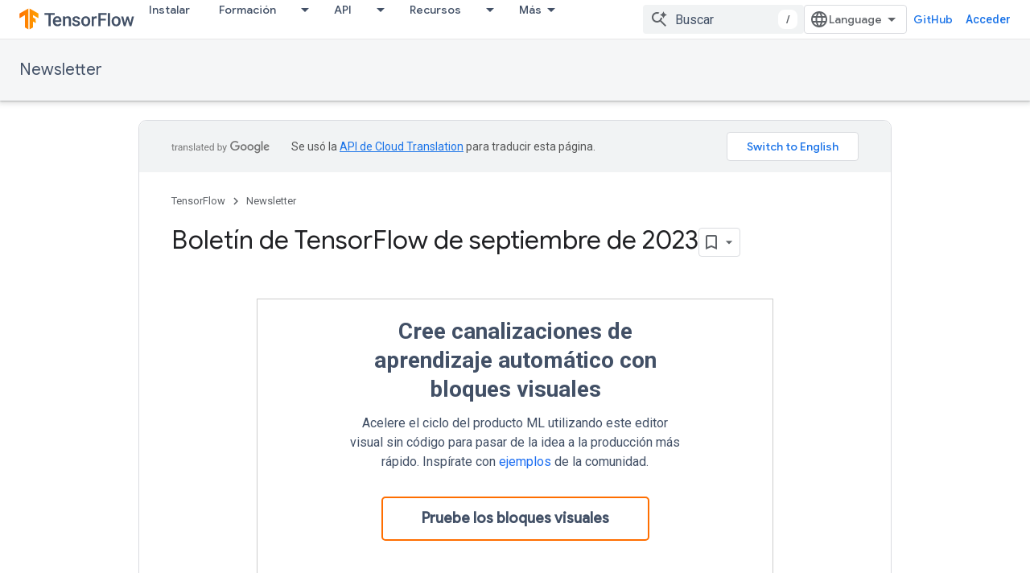

--- FILE ---
content_type: text/html; charset=utf-8
request_url: https://www.tensorflow.org/subscribe/2023/09?authuser=1&hl=es-419
body_size: 23262
content:









<!doctype html>
<html 
      lang="es-419-x-mtfrom-en"
      dir="ltr">
  <head>
    <meta name="google-signin-client-id" content="157101835696-ooapojlodmuabs2do2vuhhnf90bccmoi.apps.googleusercontent.com"><meta name="google-signin-scope"
          content="profile email https://www.googleapis.com/auth/developerprofiles https://www.googleapis.com/auth/developerprofiles.award https://www.googleapis.com/auth/devprofiles.full_control.firstparty"><meta property="og:site_name" content="TensorFlow">
    <meta property="og:type" content="website"><meta name="robots" content="noindex"><meta name="theme-color" content="#ff6f00"><meta charset="utf-8">
    <meta content="IE=Edge" http-equiv="X-UA-Compatible">
    <meta name="viewport" content="width=device-width, initial-scale=1">
    

    <link rel="manifest" href="/_pwa/tensorflow/manifest.json"
          crossorigin="use-credentials">
    <link rel="preconnect" href="//www.gstatic.com" crossorigin>
    <link rel="preconnect" href="//fonts.gstatic.com" crossorigin>
    <link rel="preconnect" href="//fonts.googleapis.com" crossorigin>
    <link rel="preconnect" href="//apis.google.com" crossorigin>
    <link rel="preconnect" href="//www.google-analytics.com" crossorigin><link rel="stylesheet" href="//fonts.googleapis.com/css?family=Google+Sans:400,500|Roboto:400,400italic,500,500italic,700,700italic|Roboto+Mono:400,500,700&display=swap">
      <link rel="stylesheet"
            href="//fonts.googleapis.com/css2?family=Material+Icons&family=Material+Symbols+Outlined&display=block"><link rel="stylesheet" href="https://www.gstatic.com/devrel-devsite/prod/v3df8aae39978de8281d519c083a1ff09816fe422ab8f1bf9f8e360a62fb9949d/tensorflow/css/app.css">
      <link rel="shortcut icon" href="https://www.gstatic.com/devrel-devsite/prod/v3df8aae39978de8281d519c083a1ff09816fe422ab8f1bf9f8e360a62fb9949d/tensorflow/images/favicon.png">
    <link rel="apple-touch-icon" href="https://www.gstatic.com/devrel-devsite/prod/v3df8aae39978de8281d519c083a1ff09816fe422ab8f1bf9f8e360a62fb9949d/tensorflow/images/apple-touch-icon-180x180.png"><link rel="canonical" href="https://www.tensorflow.org/subscribe/2023/09?hl=es-419"><link rel="search" type="application/opensearchdescription+xml"
            title="TensorFlow" href="https://www.tensorflow.org/s/opensearch.xml?authuser=1&amp;hl=es-419">
      <link rel="alternate" hreflang="en"
          href="https://www.tensorflow.org/subscribe/2023/09" /><link rel="alternate" hreflang="x-default" href="https://www.tensorflow.org/subscribe/2023/09" /><link rel="alternate" hreflang="ar"
          href="https://www.tensorflow.org/subscribe/2023/09?hl=ar" /><link rel="alternate" hreflang="bn"
          href="https://www.tensorflow.org/subscribe/2023/09?hl=bn" /><link rel="alternate" hreflang="fa"
          href="https://www.tensorflow.org/subscribe/2023/09?hl=fa" /><link rel="alternate" hreflang="fr"
          href="https://www.tensorflow.org/subscribe/2023/09?hl=fr" /><link rel="alternate" hreflang="he"
          href="https://www.tensorflow.org/subscribe/2023/09?hl=he" /><link rel="alternate" hreflang="hi"
          href="https://www.tensorflow.org/subscribe/2023/09?hl=hi" /><link rel="alternate" hreflang="id"
          href="https://www.tensorflow.org/subscribe/2023/09?hl=id" /><link rel="alternate" hreflang="it"
          href="https://www.tensorflow.org/subscribe/2023/09?hl=it" /><link rel="alternate" hreflang="ja"
          href="https://www.tensorflow.org/subscribe/2023/09?hl=ja" /><link rel="alternate" hreflang="ko"
          href="https://www.tensorflow.org/subscribe/2023/09?hl=ko" /><link rel="alternate" hreflang="pl"
          href="https://www.tensorflow.org/subscribe/2023/09?hl=pl" /><link rel="alternate" hreflang="pt-BR"
          href="https://www.tensorflow.org/subscribe/2023/09?hl=pt-br" /><link rel="alternate" hreflang="pt"
          href="https://www.tensorflow.org/subscribe/2023/09?hl=pt" /><link rel="alternate" hreflang="ru"
          href="https://www.tensorflow.org/subscribe/2023/09?hl=ru" /><link rel="alternate" hreflang="es"
          href="https://www.tensorflow.org/subscribe/2023/09?hl=es" /><link rel="alternate" hreflang="es-419"
          href="https://www.tensorflow.org/subscribe/2023/09?hl=es-419" /><link rel="alternate" hreflang="th"
          href="https://www.tensorflow.org/subscribe/2023/09?hl=th" /><link rel="alternate" hreflang="tr"
          href="https://www.tensorflow.org/subscribe/2023/09?hl=tr" /><link rel="alternate" hreflang="vi"
          href="https://www.tensorflow.org/subscribe/2023/09?hl=vi" /><title>Boletín de TensorFlow de septiembre de 2023 &nbsp;|&nbsp; Newsletter</title>

<meta property="og:title" content="Boletín de TensorFlow de septiembre de 2023 &nbsp;|&nbsp; Newsletter"><meta property="og:url" content="https://www.tensorflow.org/subscribe/2023/09?hl=es-419"><meta property="og:locale" content="es_419"><script type="application/ld+json">
  {
    "@context": "https://schema.org",
    "@type": "Article",
    
    "headline": "Boletín de TensorFlow de septiembre de 2023"
  }
</script><script type="application/ld+json">
  {
    "@context": "https://schema.org",
    "@type": "BreadcrumbList",
    "itemListElement": [{
      "@type": "ListItem",
      "position": 1,
      "name": "Newsletter",
      "item": "https://www.tensorflow.org/subscribe"
    },{
      "@type": "ListItem",
      "position": 2,
      "name": "Boletín de TensorFlow de septiembre de 2023",
      "item": "https://www.tensorflow.org/subscribe/2023/09"
    }]
  }
  </script><link rel="alternate machine-translated-from" hreflang="en"
        href="https://www.tensorflow.org/subscribe/2023/09?hl=en&amp;authuser=1">
  
  
  
  
  
  
 

    
      <link rel="stylesheet" href="/extras.css"></head>
  <body class="color-scheme--light"
        template="page"
        theme="tensorflow-theme"
        type="article"
        
        
        
        layout="docs"
        
        
        
        
        
        display-toc
        pending>
  
    <devsite-progress type="indeterminate" id="app-progress"></devsite-progress>
  
  
    <a href="#main-content" class="skip-link button">
      
      Ir al contenido principal
    </a>
    <section class="devsite-wrapper">
      <devsite-cookie-notification-bar></devsite-cookie-notification-bar><devsite-header role="banner">
  
    





















<div class="devsite-header--inner" data-nosnippet>
  <div class="devsite-top-logo-row-wrapper-wrapper">
    <div class="devsite-top-logo-row-wrapper">
      <div class="devsite-top-logo-row">
        <button type="button" id="devsite-hamburger-menu"
          class="devsite-header-icon-button button-flat material-icons gc-analytics-event"
          data-category="Site-Wide Custom Events"
          data-label="Navigation menu button"
          visually-hidden
          aria-label="Abrir menú">
        </button>
        
<div class="devsite-product-name-wrapper">

  <a href="/" class="devsite-site-logo-link gc-analytics-event"
   data-category="Site-Wide Custom Events" data-label="Site logo" track-type="globalNav"
   track-name="tensorFlow" track-metadata-position="nav"
   track-metadata-eventDetail="nav">
  
  <picture>
    
    <img src="https://www.gstatic.com/devrel-devsite/prod/v3df8aae39978de8281d519c083a1ff09816fe422ab8f1bf9f8e360a62fb9949d/tensorflow/images/lockup.svg" class="devsite-site-logo" alt="TensorFlow">
  </picture>
  
</a>



  
  
  <span class="devsite-product-name">
    <ul class="devsite-breadcrumb-list"
  >
  
  <li class="devsite-breadcrumb-item
             ">
    
    
    
      
      
    
  </li>
  
</ul>
  </span>

</div>
        <div class="devsite-top-logo-row-middle">
          <div class="devsite-header-upper-tabs">
            
              
              
  <devsite-tabs class="upper-tabs">

    <nav class="devsite-tabs-wrapper" aria-label="Pestañas superiores">
      
        
          <tab  >
            
    <a href="https://www.tensorflow.org/install?authuser=1&amp;hl=es-419"
    class="devsite-tabs-content gc-analytics-event "
      track-metadata-eventdetail="https://www.tensorflow.org/install?authuser=1&amp;hl=es-419"
    
       track-type="nav"
       track-metadata-position="nav - instalar"
       track-metadata-module="primary nav"
       
       
         
           data-category="Site-Wide Custom Events"
         
           data-label="Tab: Instalar"
         
           track-name="instalar"
         
       >
    Instalar
  
    </a>
    
  
          </tab>
        
      
        
          <tab class="devsite-dropdown
    
    
    
    ">
  
    <a href="https://www.tensorflow.org/learn?authuser=1&amp;hl=es-419"
    class="devsite-tabs-content gc-analytics-event "
      track-metadata-eventdetail="https://www.tensorflow.org/learn?authuser=1&amp;hl=es-419"
    
       track-type="nav"
       track-metadata-position="nav - formación"
       track-metadata-module="primary nav"
       
       
         
           data-category="Site-Wide Custom Events"
         
           data-label="Tab: Formación"
         
           track-name="formación"
         
       >
    Formación
  
    </a>
    
      <button
         aria-haspopup="menu"
         aria-expanded="false"
         aria-label="Menú desplegable de Formación"
         track-type="nav"
         track-metadata-eventdetail="https://www.tensorflow.org/learn?authuser=1&amp;hl=es-419"
         track-metadata-position="nav - formación"
         track-metadata-module="primary nav"
         
          
            data-category="Site-Wide Custom Events"
          
            data-label="Tab: Formación"
          
            track-name="formación"
          
        
         class="devsite-tabs-dropdown-toggle devsite-icon devsite-icon-arrow-drop-down"></button>
    
  
  <div class="devsite-tabs-dropdown" role="menu" aria-label="submenu" hidden>
    
    <div class="devsite-tabs-dropdown-content">
      
        <div class="devsite-tabs-dropdown-column
                    tfo-menu-column-learn">
          
            <ul class="devsite-tabs-dropdown-section
                       ">
              
              
              
                <li class="devsite-nav-item">
                  <a href="https://www.tensorflow.org/learn?authuser=1&amp;hl=es-419"
                    
                     track-type="nav"
                     track-metadata-eventdetail="https://www.tensorflow.org/learn?authuser=1&amp;hl=es-419"
                     track-metadata-position="nav - formación"
                     track-metadata-module="tertiary nav"
                     
                     tooltip
                  >
                    
                    <div class="devsite-nav-item-title">
                      
    Introducción
  

                    </div>
                    
                    <div class="devsite-nav-item-description">
                      ¿Nuevo en TensorFlow?
                    </div>
                    
                  </a>
                </li>
              
                <li class="devsite-nav-item">
                  <a href="https://www.tensorflow.org/overview?authuser=1&amp;hl=es-419"
                    
                     track-type="nav"
                     track-metadata-eventdetail="https://www.tensorflow.org/overview?authuser=1&amp;hl=es-419"
                     track-metadata-position="nav - formación"
                     track-metadata-module="tertiary nav"
                     
                     tooltip
                  >
                    
                    <div class="devsite-nav-item-title">
                      TensorFlow
                    </div>
                    
                    <div class="devsite-nav-item-description">
                      La biblioteca principal de ML de código abierto
                    </div>
                    
                  </a>
                </li>
              
                <li class="devsite-nav-item">
                  <a href="https://www.tensorflow.org/js?authuser=1&amp;hl=es-419"
                    
                     track-type="nav"
                     track-metadata-eventdetail="https://www.tensorflow.org/js?authuser=1&amp;hl=es-419"
                     track-metadata-position="nav - formación"
                     track-metadata-module="tertiary nav"
                     
                     tooltip
                  >
                    
                    <div class="devsite-nav-item-title">
                      Para JavaScript
                    </div>
                    
                    <div class="devsite-nav-item-description">
                      TensorFlow.js para ML usando JavaScript
                    </div>
                    
                  </a>
                </li>
              
                <li class="devsite-nav-item">
                  <a href="https://www.tensorflow.org/lite?authuser=1&amp;hl=es-419"
                    
                     track-type="nav"
                     track-metadata-eventdetail="https://www.tensorflow.org/lite?authuser=1&amp;hl=es-419"
                     track-metadata-position="nav - formación"
                     track-metadata-module="tertiary nav"
                     
                     tooltip
                  >
                    
                    <div class="devsite-nav-item-title">
                      Para móvil y borde
                    </div>
                    
                    <div class="devsite-nav-item-description">
                      TensorFlow Lite para dispositivos móviles y perimetrales
                    </div>
                    
                  </a>
                </li>
              
                <li class="devsite-nav-item">
                  <a href="https://www.tensorflow.org/tfx?authuser=1&amp;hl=es-419"
                    
                     track-type="nav"
                     track-metadata-eventdetail="https://www.tensorflow.org/tfx?authuser=1&amp;hl=es-419"
                     track-metadata-position="nav - formación"
                     track-metadata-module="tertiary nav"
                     
                     tooltip
                  >
                    
                    <div class="devsite-nav-item-title">
                      para producción
                    </div>
                    
                    <div class="devsite-nav-item-description">
                      TensorFlow Extended para componentes de aprendizaje automático de extremo a extremo
                    </div>
                    
                  </a>
                </li>
              
            </ul>
          
        </div>
      
    </div>
  </div>
</tab>
        
      
        
          <tab class="devsite-dropdown
    
    
    
    ">
  
    <a href="https://www.tensorflow.org/api?authuser=1&amp;hl=es-419"
    class="devsite-tabs-content gc-analytics-event "
      track-metadata-eventdetail="https://www.tensorflow.org/api?authuser=1&amp;hl=es-419"
    
       track-type="nav"
       track-metadata-position="nav - api"
       track-metadata-module="primary nav"
       
       
         
           data-category="Site-Wide Custom Events"
         
           data-label="Tab: API"
         
           track-name="api"
         
       >
    API
  
    </a>
    
      <button
         aria-haspopup="menu"
         aria-expanded="false"
         aria-label="Menú desplegable de API"
         track-type="nav"
         track-metadata-eventdetail="https://www.tensorflow.org/api?authuser=1&amp;hl=es-419"
         track-metadata-position="nav - api"
         track-metadata-module="primary nav"
         
          
            data-category="Site-Wide Custom Events"
          
            data-label="Tab: API"
          
            track-name="api"
          
        
         class="devsite-tabs-dropdown-toggle devsite-icon devsite-icon-arrow-drop-down"></button>
    
  
  <div class="devsite-tabs-dropdown" role="menu" aria-label="submenu" hidden>
    
    <div class="devsite-tabs-dropdown-content">
      
        <div class="devsite-tabs-dropdown-column
                    ">
          
            <ul class="devsite-tabs-dropdown-section
                       ">
              
              
              
                <li class="devsite-nav-item">
                  <a href="https://www.tensorflow.org/api/stable?authuser=1&amp;hl=es-419"
                    
                     track-type="nav"
                     track-metadata-eventdetail="https://www.tensorflow.org/api/stable?authuser=1&amp;hl=es-419"
                     track-metadata-position="nav - api"
                     track-metadata-module="tertiary nav"
                     
                     tooltip
                  >
                    
                    <div class="devsite-nav-item-title">
                      TensorFlow (v2.13.0)
                    </div>
                    
                  </a>
                </li>
              
                <li class="devsite-nav-item">
                  <a href="https://www.tensorflow.org/versions?authuser=1&amp;hl=es-419"
                    
                     track-type="nav"
                     track-metadata-eventdetail="https://www.tensorflow.org/versions?authuser=1&amp;hl=es-419"
                     track-metadata-position="nav - api"
                     track-metadata-module="tertiary nav"
                     
                     tooltip
                  >
                    
                    <div class="devsite-nav-item-title">
                      Versions…
                    </div>
                    
                  </a>
                </li>
              
            </ul>
          
        </div>
      
        <div class="devsite-tabs-dropdown-column
                    ">
          
            <ul class="devsite-tabs-dropdown-section
                       ">
              
              
              
                <li class="devsite-nav-item">
                  <a href="https://js.tensorflow.org/api/latest/?authuser=1&amp;hl=es-419"
                    
                     track-type="nav"
                     track-metadata-eventdetail="https://js.tensorflow.org/api/latest/?authuser=1&amp;hl=es-419"
                     track-metadata-position="nav - api"
                     track-metadata-module="tertiary nav"
                     
                     tooltip
                  >
                    
                    <div class="devsite-nav-item-title">
                      TensorFlow.js
                    </div>
                    
                  </a>
                </li>
              
                <li class="devsite-nav-item">
                  <a href="https://www.tensorflow.org/lite/api_docs?authuser=1&amp;hl=es-419"
                    
                     track-type="nav"
                     track-metadata-eventdetail="https://www.tensorflow.org/lite/api_docs?authuser=1&amp;hl=es-419"
                     track-metadata-position="nav - api"
                     track-metadata-module="tertiary nav"
                     
                     tooltip
                  >
                    
                    <div class="devsite-nav-item-title">
                      TensorFlow Lite
                    </div>
                    
                  </a>
                </li>
              
                <li class="devsite-nav-item">
                  <a href="https://www.tensorflow.org/tfx/api_docs?authuser=1&amp;hl=es-419"
                    
                     track-type="nav"
                     track-metadata-eventdetail="https://www.tensorflow.org/tfx/api_docs?authuser=1&amp;hl=es-419"
                     track-metadata-position="nav - api"
                     track-metadata-module="tertiary nav"
                     
                     tooltip
                  >
                    
                    <div class="devsite-nav-item-title">
                      TFX
                    </div>
                    
                  </a>
                </li>
              
            </ul>
          
        </div>
      
    </div>
  </div>
</tab>
        
      
        
          <tab class="devsite-dropdown
    
    
    
    ">
  
    <a href="https://www.tensorflow.org/resources/models-datasets?authuser=1&amp;hl=es-419"
    class="devsite-tabs-content gc-analytics-event "
      track-metadata-eventdetail="https://www.tensorflow.org/resources/models-datasets?authuser=1&amp;hl=es-419"
    
       track-type="nav"
       track-metadata-position="nav - recursos"
       track-metadata-module="primary nav"
       
       
         
           data-category="Site-Wide Custom Events"
         
           data-label="Tab: Recursos"
         
           track-name="recursos"
         
       >
    Recursos
  
    </a>
    
      <button
         aria-haspopup="menu"
         aria-expanded="false"
         aria-label="Menú desplegable de Recursos"
         track-type="nav"
         track-metadata-eventdetail="https://www.tensorflow.org/resources/models-datasets?authuser=1&amp;hl=es-419"
         track-metadata-position="nav - recursos"
         track-metadata-module="primary nav"
         
          
            data-category="Site-Wide Custom Events"
          
            data-label="Tab: Recursos"
          
            track-name="recursos"
          
        
         class="devsite-tabs-dropdown-toggle devsite-icon devsite-icon-arrow-drop-down"></button>
    
  
  <div class="devsite-tabs-dropdown" role="menu" aria-label="submenu" hidden>
    
    <div class="devsite-tabs-dropdown-content">
      
        <div class="devsite-tabs-dropdown-column
                    ">
          
            <ul class="devsite-tabs-dropdown-section
                       ">
              
              
              
                <li class="devsite-nav-item">
                  <a href="https://www.tensorflow.org/resources/models-datasets?authuser=1&amp;hl=es-419"
                    
                     track-type="nav"
                     track-metadata-eventdetail="https://www.tensorflow.org/resources/models-datasets?authuser=1&amp;hl=es-419"
                     track-metadata-position="nav - recursos"
                     track-metadata-module="tertiary nav"
                     
                     tooltip
                  >
                    
                    <div class="devsite-nav-item-title">
                      Modelos y conjuntos de datos
                    </div>
                    
                    <div class="devsite-nav-item-description">
                      Modelos y conjuntos de datos previamente entrenados creados por Google y la comunidad
                    </div>
                    
                  </a>
                </li>
              
                <li class="devsite-nav-item">
                  <a href="https://www.tensorflow.org/resources/tools?authuser=1&amp;hl=es-419"
                    
                     track-type="nav"
                     track-metadata-eventdetail="https://www.tensorflow.org/resources/tools?authuser=1&amp;hl=es-419"
                     track-metadata-position="nav - recursos"
                     track-metadata-module="tertiary nav"
                     
                     tooltip
                  >
                    
                    <div class="devsite-nav-item-title">
                      Instrumentos
                    </div>
                    
                    <div class="devsite-nav-item-description">
                      Ecosistema de herramientas para ayudarte a usar TensorFlow
                    </div>
                    
                  </a>
                </li>
              
                <li class="devsite-nav-item">
                  <a href="https://www.tensorflow.org/resources/libraries-extensions?authuser=1&amp;hl=es-419"
                    
                     track-type="nav"
                     track-metadata-eventdetail="https://www.tensorflow.org/resources/libraries-extensions?authuser=1&amp;hl=es-419"
                     track-metadata-position="nav - recursos"
                     track-metadata-module="tertiary nav"
                     
                     tooltip
                  >
                    
                    <div class="devsite-nav-item-title">
                      Bibliotecas y extensiones
                    </div>
                    
                    <div class="devsite-nav-item-description">
                      Bibliotecas y extensiones creadas en TensorFlow
                    </div>
                    
                  </a>
                </li>
              
                <li class="devsite-nav-item">
                  <a href="https://www.tensorflow.org/certificate?authuser=1&amp;hl=es-419"
                    
                     track-type="nav"
                     track-metadata-eventdetail="https://www.tensorflow.org/certificate?authuser=1&amp;hl=es-419"
                     track-metadata-position="nav - recursos"
                     track-metadata-module="tertiary nav"
                     
                     tooltip
                  >
                    
                    <div class="devsite-nav-item-title">
                      Programa de certificación de TensorFlow
                    </div>
                    
                    <div class="devsite-nav-item-description">
                      Diferénciate demostrando tu dominio de ML
                    </div>
                    
                  </a>
                </li>
              
                <li class="devsite-nav-item">
                  <a href="https://www.tensorflow.org/resources/learn-ml?authuser=1&amp;hl=es-419"
                    
                     track-type="nav"
                     track-metadata-eventdetail="https://www.tensorflow.org/resources/learn-ml?authuser=1&amp;hl=es-419"
                     track-metadata-position="nav - recursos"
                     track-metadata-module="tertiary nav"
                     
                     tooltip
                  >
                    
                    <div class="devsite-nav-item-title">
                      Aprende aprendizaje automático
                    </div>
                    
                    <div class="devsite-nav-item-description">
                      Recursos educativos para aprender los fundamentos de ML con TensorFlow
                    </div>
                    
                  </a>
                </li>
              
                <li class="devsite-nav-item">
                  <a href="https://www.tensorflow.org/responsible_ai?authuser=1&amp;hl=es-419"
                    
                     track-type="nav"
                     track-metadata-eventdetail="https://www.tensorflow.org/responsible_ai?authuser=1&amp;hl=es-419"
                     track-metadata-position="nav - recursos"
                     track-metadata-module="tertiary nav"
                     
                     tooltip
                  >
                    
                    <div class="devsite-nav-item-title">
                      IA responsable
                    </div>
                    
                    <div class="devsite-nav-item-description">
                      Recursos y herramientas para integrar prácticas de IA responsable en su flujo de trabajo de ML
                    </div>
                    
                  </a>
                </li>
              
            </ul>
          
        </div>
      
    </div>
  </div>
</tab>
        
      
        
          <tab class="devsite-dropdown
    
    
    
    ">
  
    <a href="https://www.tensorflow.org/community?authuser=1&amp;hl=es-419"
    class="devsite-tabs-content gc-analytics-event "
      track-metadata-eventdetail="https://www.tensorflow.org/community?authuser=1&amp;hl=es-419"
    
       track-type="nav"
       track-metadata-position="nav - comunidad"
       track-metadata-module="primary nav"
       
       
         
           data-category="Site-Wide Custom Events"
         
           data-label="Tab: Comunidad"
         
           track-name="comunidad"
         
       >
    Comunidad
  
    </a>
    
      <button
         aria-haspopup="menu"
         aria-expanded="false"
         aria-label="Menú desplegable de Comunidad"
         track-type="nav"
         track-metadata-eventdetail="https://www.tensorflow.org/community?authuser=1&amp;hl=es-419"
         track-metadata-position="nav - comunidad"
         track-metadata-module="primary nav"
         
          
            data-category="Site-Wide Custom Events"
          
            data-label="Tab: Comunidad"
          
            track-name="comunidad"
          
        
         class="devsite-tabs-dropdown-toggle devsite-icon devsite-icon-arrow-drop-down"></button>
    
  
  <div class="devsite-tabs-dropdown" role="menu" aria-label="submenu" hidden>
    
    <div class="devsite-tabs-dropdown-content">
      
        <div class="devsite-tabs-dropdown-column
                    ">
          
            <ul class="devsite-tabs-dropdown-section
                       ">
              
              
              
                <li class="devsite-nav-item">
                  <a href="https://www.tensorflow.org/community?authuser=1&amp;hl=es-419"
                    
                     track-type="nav"
                     track-metadata-eventdetail="https://www.tensorflow.org/community?authuser=1&amp;hl=es-419"
                     track-metadata-position="nav - comunidad"
                     track-metadata-module="tertiary nav"
                     
                     tooltip
                  >
                    
                    <div class="devsite-nav-item-title">
                      Entrar
                    </div>
                    
                    <div class="devsite-nav-item-description">
                      Explore formas de involucrarse
                    </div>
                    
                  </a>
                </li>
              
                <li class="devsite-nav-item">
                  <a href="https://blog.tensorflow.org/?authuser=1&amp;hl=es-419"
                    
                     track-type="nav"
                     track-metadata-eventdetail="https://blog.tensorflow.org/?authuser=1&amp;hl=es-419"
                     track-metadata-position="nav - comunidad"
                     track-metadata-module="tertiary nav"
                     
                     tooltip
                  >
                    
                    <div class="devsite-nav-item-title">
                      
    Blog
  

                    </div>
                    
                    <div class="devsite-nav-item-description">
                      Mantente al día con todo lo relacionado con TensorFlow
                    </div>
                    
                  </a>
                </li>
              
                <li class="devsite-nav-item">
                  <a href="https://discuss.tensorflow.org?authuser=1&amp;hl=es-419"
                    
                     track-type="nav"
                     track-metadata-eventdetail="https://discuss.tensorflow.org?authuser=1&amp;hl=es-419"
                     track-metadata-position="nav - comunidad"
                     track-metadata-module="tertiary nav"
                     
                     tooltip
                  >
                    
                    <div class="devsite-nav-item-title">
                      Foro ↗
                    </div>
                    
                    <div class="devsite-nav-item-description">
                      Plataforma de debate para la comunidad TensorFlow
                    </div>
                    
                  </a>
                </li>
              
                <li class="devsite-nav-item">
                  <a href="https://www.tensorflow.org/community/groups?authuser=1&amp;hl=es-419"
                    
                     track-type="nav"
                     track-metadata-eventdetail="https://www.tensorflow.org/community/groups?authuser=1&amp;hl=es-419"
                     track-metadata-position="nav - comunidad"
                     track-metadata-module="tertiary nav"
                     
                     tooltip
                  >
                    
                    <div class="devsite-nav-item-title">
                      Grupos
                    </div>
                    
                    <div class="devsite-nav-item-description">
                      Grupos de usuarios, grupos de interés y listas de correo
                    </div>
                    
                  </a>
                </li>
              
                <li class="devsite-nav-item">
                  <a href="https://www.tensorflow.org/community/contribute?authuser=1&amp;hl=es-419"
                    
                     track-type="nav"
                     track-metadata-eventdetail="https://www.tensorflow.org/community/contribute?authuser=1&amp;hl=es-419"
                     track-metadata-position="nav - comunidad"
                     track-metadata-module="tertiary nav"
                     
                     tooltip
                  >
                    
                    <div class="devsite-nav-item-title">
                      Contribuir
                    </div>
                    
                    <div class="devsite-nav-item-description">
                      Guía para contribuir al código y la documentación.
                    </div>
                    
                  </a>
                </li>
              
            </ul>
          
        </div>
      
    </div>
  </div>
</tab>
        
      
        
          <tab class="devsite-dropdown
    
    
    
    ">
  
    <a href="https://www.tensorflow.org/subscribe?authuser=1&amp;hl=es-419"
    class="devsite-tabs-content gc-analytics-event "
      track-metadata-eventdetail="https://www.tensorflow.org/subscribe?authuser=1&amp;hl=es-419"
    
       track-type="nav"
       track-metadata-position="nav - por qué tensorflow"
       track-metadata-module="primary nav"
       
       
         
           data-category="Site-Wide Custom Events"
         
           data-label="Tab: Por qué TensorFlow"
         
           track-name="por qué tensorflow"
         
       >
    Por qué TensorFlow
  
    </a>
    
      <button
         aria-haspopup="menu"
         aria-expanded="false"
         aria-label="Menú desplegable de Por qué TensorFlow"
         track-type="nav"
         track-metadata-eventdetail="https://www.tensorflow.org/subscribe?authuser=1&amp;hl=es-419"
         track-metadata-position="nav - por qué tensorflow"
         track-metadata-module="primary nav"
         
          
            data-category="Site-Wide Custom Events"
          
            data-label="Tab: Por qué TensorFlow"
          
            track-name="por qué tensorflow"
          
        
         class="devsite-tabs-dropdown-toggle devsite-icon devsite-icon-arrow-drop-down"></button>
    
  
  <div class="devsite-tabs-dropdown" role="menu" aria-label="submenu" hidden>
    
    <div class="devsite-tabs-dropdown-content">
      
        <div class="devsite-tabs-dropdown-column
                    ">
          
            <ul class="devsite-tabs-dropdown-section
                       ">
              
              
              
                <li class="devsite-nav-item">
                  <a href="https://www.tensorflow.org/about?authuser=1&amp;hl=es-419"
                    
                     track-type="nav"
                     track-metadata-eventdetail="https://www.tensorflow.org/about?authuser=1&amp;hl=es-419"
                     track-metadata-position="nav - por qué tensorflow"
                     track-metadata-module="tertiary nav"
                     
                     tooltip
                  >
                    
                    <div class="devsite-nav-item-title">
                      Acerca de
                    </div>
                    
                  </a>
                </li>
              
                <li class="devsite-nav-item">
                  <a href="https://www.tensorflow.org/about/case-studies?authuser=1&amp;hl=es-419"
                    
                     track-type="nav"
                     track-metadata-eventdetail="https://www.tensorflow.org/about/case-studies?authuser=1&amp;hl=es-419"
                     track-metadata-position="nav - por qué tensorflow"
                     track-metadata-module="tertiary nav"
                     
                     tooltip
                  >
                    
                    <div class="devsite-nav-item-title">
                      Estudios de caso
                    </div>
                    
                  </a>
                </li>
              
            </ul>
          
        </div>
      
    </div>
  </div>
</tab>
        
      
    </nav>

  </devsite-tabs>

            
           </div>
          
<devsite-search
    enable-signin
    enable-search
    enable-suggestions
      enable-query-completion
    
    enable-search-summaries
    project-name="Newsletter"
    tenant-name="TensorFlow"
    
    
    
    
    
    >
  <form class="devsite-search-form" action="https://www.tensorflow.org/s/results?authuser=1&amp;hl=es-419" method="GET">
    <div class="devsite-search-container">
      <button type="button"
              search-open
              class="devsite-search-button devsite-header-icon-button button-flat material-icons"
              
              aria-label="Abrir la búsqueda"></button>
      <div class="devsite-searchbox">
        <input
          aria-activedescendant=""
          aria-autocomplete="list"
          
          aria-label="Buscar"
          aria-expanded="false"
          aria-haspopup="listbox"
          autocomplete="off"
          class="devsite-search-field devsite-search-query"
          name="q"
          
          placeholder="Buscar"
          role="combobox"
          type="text"
          value=""
          >
          <div class="devsite-search-image material-icons" aria-hidden="true">
            
              <svg class="devsite-search-ai-image" width="24" height="24" viewBox="0 0 24 24" fill="none" xmlns="http://www.w3.org/2000/svg">
                  <g clip-path="url(#clip0_6641_386)">
                    <path d="M19.6 21L13.3 14.7C12.8 15.1 12.225 15.4167 11.575 15.65C10.925 15.8833 10.2333 16 9.5 16C7.68333 16 6.14167 15.375 4.875 14.125C3.625 12.8583 3 11.3167 3 9.5C3 7.68333 3.625 6.15 4.875 4.9C6.14167 3.63333 7.68333 3 9.5 3C10.0167 3 10.5167 3.05833 11 3.175C11.4833 3.275 11.9417 3.43333 12.375 3.65L10.825 5.2C10.6083 5.13333 10.3917 5.08333 10.175 5.05C9.95833 5.01667 9.73333 5 9.5 5C8.25 5 7.18333 5.44167 6.3 6.325C5.43333 7.19167 5 8.25 5 9.5C5 10.75 5.43333 11.8167 6.3 12.7C7.18333 13.5667 8.25 14 9.5 14C10.6667 14 11.6667 13.625 12.5 12.875C13.35 12.1083 13.8417 11.15 13.975 10H15.975C15.925 10.6333 15.7833 11.2333 15.55 11.8C15.3333 12.3667 15.05 12.8667 14.7 13.3L21 19.6L19.6 21ZM17.5 12C17.5 10.4667 16.9667 9.16667 15.9 8.1C14.8333 7.03333 13.5333 6.5 12 6.5C13.5333 6.5 14.8333 5.96667 15.9 4.9C16.9667 3.83333 17.5 2.53333 17.5 0.999999C17.5 2.53333 18.0333 3.83333 19.1 4.9C20.1667 5.96667 21.4667 6.5 23 6.5C21.4667 6.5 20.1667 7.03333 19.1 8.1C18.0333 9.16667 17.5 10.4667 17.5 12Z" fill="#5F6368"/>
                  </g>
                <defs>
                <clipPath id="clip0_6641_386">
                <rect width="24" height="24" fill="white"/>
                </clipPath>
                </defs>
              </svg>
            
          </div>
          <div class="devsite-search-shortcut-icon-container" aria-hidden="true">
            <kbd class="devsite-search-shortcut-icon">/</kbd>
          </div>
      </div>
    </div>
  </form>
  <button type="button"
          search-close
          class="devsite-search-button devsite-header-icon-button button-flat material-icons"
          
          aria-label="Cerrar la búsqueda"></button>
</devsite-search>

        </div>

        

          

          

          

          
<devsite-language-selector>
  <ul role="presentation">
    
    
    <li role="presentation">
      <a role="menuitem" lang="en"
        >English</a>
    </li>
    
    <li role="presentation">
      <a role="menuitem" lang="es"
        >Español</a>
    </li>
    
    <li role="presentation">
      <a role="menuitem" lang="es_419"
        >Español – América Latina</a>
    </li>
    
    <li role="presentation">
      <a role="menuitem" lang="fr"
        >Français</a>
    </li>
    
    <li role="presentation">
      <a role="menuitem" lang="id"
        >Indonesia</a>
    </li>
    
    <li role="presentation">
      <a role="menuitem" lang="it"
        >Italiano</a>
    </li>
    
    <li role="presentation">
      <a role="menuitem" lang="pl"
        >Polski</a>
    </li>
    
    <li role="presentation">
      <a role="menuitem" lang="pt"
        >Português</a>
    </li>
    
    <li role="presentation">
      <a role="menuitem" lang="pt_br"
        >Português – Brasil</a>
    </li>
    
    <li role="presentation">
      <a role="menuitem" lang="vi"
        >Tiếng Việt</a>
    </li>
    
    <li role="presentation">
      <a role="menuitem" lang="tr"
        >Türkçe</a>
    </li>
    
    <li role="presentation">
      <a role="menuitem" lang="ru"
        >Русский</a>
    </li>
    
    <li role="presentation">
      <a role="menuitem" lang="he"
        >עברית</a>
    </li>
    
    <li role="presentation">
      <a role="menuitem" lang="ar"
        >العربيّة</a>
    </li>
    
    <li role="presentation">
      <a role="menuitem" lang="fa"
        >فارسی</a>
    </li>
    
    <li role="presentation">
      <a role="menuitem" lang="hi"
        >हिंदी</a>
    </li>
    
    <li role="presentation">
      <a role="menuitem" lang="bn"
        >বাংলা</a>
    </li>
    
    <li role="presentation">
      <a role="menuitem" lang="th"
        >ภาษาไทย</a>
    </li>
    
    <li role="presentation">
      <a role="menuitem" lang="zh_cn"
        >中文 – 简体</a>
    </li>
    
    <li role="presentation">
      <a role="menuitem" lang="ja"
        >日本語</a>
    </li>
    
    <li role="presentation">
      <a role="menuitem" lang="ko"
        >한국어</a>
    </li>
    
  </ul>
</devsite-language-selector>


          
            <a class="devsite-header-link devsite-top-button button gc-analytics-event "
    href="//github.com/tensorflow"
    data-category="Site-Wide Custom Events"
    data-label="Site header link: GitHub"
    >
  GitHub
</a>
          

        

        
          <devsite-user 
                        
                        
                          enable-profiles
                        
                        
                        id="devsite-user">
            
              
              <span class="button devsite-top-button" aria-hidden="true" visually-hidden>Acceder</span>
            
          </devsite-user>
        
        
        
      </div>
    </div>
  </div>



  <div class="devsite-collapsible-section
    
      devsite-header-no-lower-tabs
    ">
    <div class="devsite-header-background">
      
        
          <div class="devsite-product-id-row"
           >
            <div class="devsite-product-description-row">
              
                
                <div class="devsite-product-id">
                  
                  
                  
                    <ul class="devsite-breadcrumb-list"
  >
  
  <li class="devsite-breadcrumb-item
             ">
    
    
    
      
        
  <a href="https://www.tensorflow.org/subscribe?authuser=1&amp;hl=es-419"
      
        class="devsite-breadcrumb-link gc-analytics-event"
      
        data-category="Site-Wide Custom Events"
      
        data-label="Lower Header"
      
        data-value="1"
      
        track-type="globalNav"
      
        track-name="breadcrumb"
      
        track-metadata-position="1"
      
        track-metadata-eventdetail="Newsletter"
      
    >
    
          Newsletter
        
  </a>
  
      
    
  </li>
  
</ul>
                </div>
                
              
              
            </div>
            
          </div>
          
        
      
      
    </div>
  </div>

</div>



  
</devsite-header>
      <devsite-book-nav scrollbars hidden>
        
          





















<div class="devsite-book-nav-filter"
     hidden>
  <span class="filter-list-icon material-icons" aria-hidden="true"></span>
  <input type="text"
         placeholder="Filtrar"
         
         aria-label="Escribe para filtrar"
         role="searchbox">
  
  <span class="filter-clear-button hidden"
        data-title="Borrar filtro"
        aria-label="Borrar filtro"
        role="button"
        tabindex="0"></span>
</div>

<nav class="devsite-book-nav devsite-nav nocontent"
     aria-label="Menú lateral">
  <div class="devsite-mobile-header">
    <button type="button"
            id="devsite-close-nav"
            class="devsite-header-icon-button button-flat material-icons gc-analytics-event"
            data-category="Site-Wide Custom Events"
            data-label="Close navigation"
            aria-label="Cerrar navegación">
    </button>
    <div class="devsite-product-name-wrapper">

  <a href="/" class="devsite-site-logo-link gc-analytics-event"
   data-category="Site-Wide Custom Events" data-label="Site logo" track-type="globalNav"
   track-name="tensorFlow" track-metadata-position="nav"
   track-metadata-eventDetail="nav">
  
  <picture>
    
    <img src="https://www.gstatic.com/devrel-devsite/prod/v3df8aae39978de8281d519c083a1ff09816fe422ab8f1bf9f8e360a62fb9949d/tensorflow/images/lockup.svg" class="devsite-site-logo" alt="TensorFlow">
  </picture>
  
</a>


  
      <span class="devsite-product-name">
        
        
        <ul class="devsite-breadcrumb-list"
  >
  
  <li class="devsite-breadcrumb-item
             ">
    
    
    
      
      
    
  </li>
  
</ul>
      </span>
    

</div>
  </div>

  <div class="devsite-book-nav-wrapper">
    <div class="devsite-mobile-nav-top">
      
        <ul class="devsite-nav-list">
          
            <li class="devsite-nav-item">
              
  
  <a href="/install"
    
       class="devsite-nav-title gc-analytics-event
              
              "
    

    
      
        data-category="Site-Wide Custom Events"
      
        data-label="Tab: Instalar"
      
        track-name="instalar"
      
    
     data-category="Site-Wide Custom Events"
     data-label="Responsive Tab: Instalar"
     track-type="globalNav"
     track-metadata-eventDetail="globalMenu"
     track-metadata-position="nav">
  
    <span class="devsite-nav-text" tooltip >
      Instalar
   </span>
    
  
  </a>
  

  
              
            </li>
          
            <li class="devsite-nav-item">
              
  
  <a href="/learn"
    
       class="devsite-nav-title gc-analytics-event
              
              "
    

    
      
        data-category="Site-Wide Custom Events"
      
        data-label="Tab: Formación"
      
        track-name="formación"
      
    
     data-category="Site-Wide Custom Events"
     data-label="Responsive Tab: Formación"
     track-type="globalNav"
     track-metadata-eventDetail="globalMenu"
     track-metadata-position="nav">
  
    <span class="devsite-nav-text" tooltip >
      Formación
   </span>
    
  
  </a>
  

  
    <ul class="devsite-nav-responsive-tabs devsite-nav-has-menu
               ">
      
<li class="devsite-nav-item">

  
  <span
    
       class="devsite-nav-title"
       tooltip
    
    
      
        data-category="Site-Wide Custom Events"
      
        data-label="Tab: Formación"
      
        track-name="formación"
      
    >
  
    <span class="devsite-nav-text" tooltip menu="Formación">
      Más
   </span>
    
    <span class="devsite-nav-icon material-icons" data-icon="forward"
          menu="Formación">
    </span>
    
  
  </span>
  

</li>

    </ul>
  
              
            </li>
          
            <li class="devsite-nav-item">
              
  
  <a href="/api"
    
       class="devsite-nav-title gc-analytics-event
              
              "
    

    
      
        data-category="Site-Wide Custom Events"
      
        data-label="Tab: API"
      
        track-name="api"
      
    
     data-category="Site-Wide Custom Events"
     data-label="Responsive Tab: API"
     track-type="globalNav"
     track-metadata-eventDetail="globalMenu"
     track-metadata-position="nav">
  
    <span class="devsite-nav-text" tooltip >
      API
   </span>
    
  
  </a>
  

  
    <ul class="devsite-nav-responsive-tabs devsite-nav-has-menu
               ">
      
<li class="devsite-nav-item">

  
  <span
    
       class="devsite-nav-title"
       tooltip
    
    
      
        data-category="Site-Wide Custom Events"
      
        data-label="Tab: API"
      
        track-name="api"
      
    >
  
    <span class="devsite-nav-text" tooltip menu="API">
      Más
   </span>
    
    <span class="devsite-nav-icon material-icons" data-icon="forward"
          menu="API">
    </span>
    
  
  </span>
  

</li>

    </ul>
  
              
            </li>
          
            <li class="devsite-nav-item">
              
  
  <a href="/resources/models-datasets"
    
       class="devsite-nav-title gc-analytics-event
              
              "
    

    
      
        data-category="Site-Wide Custom Events"
      
        data-label="Tab: Recursos"
      
        track-name="recursos"
      
    
     data-category="Site-Wide Custom Events"
     data-label="Responsive Tab: Recursos"
     track-type="globalNav"
     track-metadata-eventDetail="globalMenu"
     track-metadata-position="nav">
  
    <span class="devsite-nav-text" tooltip >
      Recursos
   </span>
    
  
  </a>
  

  
    <ul class="devsite-nav-responsive-tabs devsite-nav-has-menu
               ">
      
<li class="devsite-nav-item">

  
  <span
    
       class="devsite-nav-title"
       tooltip
    
    
      
        data-category="Site-Wide Custom Events"
      
        data-label="Tab: Recursos"
      
        track-name="recursos"
      
    >
  
    <span class="devsite-nav-text" tooltip menu="Recursos">
      Más
   </span>
    
    <span class="devsite-nav-icon material-icons" data-icon="forward"
          menu="Recursos">
    </span>
    
  
  </span>
  

</li>

    </ul>
  
              
            </li>
          
            <li class="devsite-nav-item">
              
  
  <a href="/community"
    
       class="devsite-nav-title gc-analytics-event
              
              "
    

    
      
        data-category="Site-Wide Custom Events"
      
        data-label="Tab: Comunidad"
      
        track-name="comunidad"
      
    
     data-category="Site-Wide Custom Events"
     data-label="Responsive Tab: Comunidad"
     track-type="globalNav"
     track-metadata-eventDetail="globalMenu"
     track-metadata-position="nav">
  
    <span class="devsite-nav-text" tooltip >
      Comunidad
   </span>
    
  
  </a>
  

  
    <ul class="devsite-nav-responsive-tabs devsite-nav-has-menu
               ">
      
<li class="devsite-nav-item">

  
  <span
    
       class="devsite-nav-title"
       tooltip
    
    
      
        data-category="Site-Wide Custom Events"
      
        data-label="Tab: Comunidad"
      
        track-name="comunidad"
      
    >
  
    <span class="devsite-nav-text" tooltip menu="Comunidad">
      Más
   </span>
    
    <span class="devsite-nav-icon material-icons" data-icon="forward"
          menu="Comunidad">
    </span>
    
  
  </span>
  

</li>

    </ul>
  
              
            </li>
          
            <li class="devsite-nav-item">
              
  
  <a href="/subscribe"
    
       class="devsite-nav-title gc-analytics-event
              
              "
    

    
      
        data-category="Site-Wide Custom Events"
      
        data-label="Tab: Por qué TensorFlow"
      
        track-name="por qué tensorflow"
      
    
     data-category="Site-Wide Custom Events"
     data-label="Responsive Tab: Por qué TensorFlow"
     track-type="globalNav"
     track-metadata-eventDetail="globalMenu"
     track-metadata-position="nav">
  
    <span class="devsite-nav-text" tooltip >
      Por qué TensorFlow
   </span>
    
  
  </a>
  

  
    <ul class="devsite-nav-responsive-tabs devsite-nav-has-menu
               ">
      
<li class="devsite-nav-item">

  
  <span
    
       class="devsite-nav-title"
       tooltip
    
    
      
        data-category="Site-Wide Custom Events"
      
        data-label="Tab: Por qué TensorFlow"
      
        track-name="por qué tensorflow"
      
    >
  
    <span class="devsite-nav-text" tooltip menu="Por qué TensorFlow">
      Más
   </span>
    
    <span class="devsite-nav-icon material-icons" data-icon="forward"
          menu="Por qué TensorFlow">
    </span>
    
  
  </span>
  

</li>

    </ul>
  
              
            </li>
          
          
    
    
<li class="devsite-nav-item">

  
  <a href="//github.com/tensorflow"
    
       class="devsite-nav-title gc-analytics-event "
    

    
     data-category="Site-Wide Custom Events"
     data-label="Responsive Tab: GitHub"
     track-type="navMenu"
     track-metadata-eventDetail="globalMenu"
     track-metadata-position="nav">
  
    <span class="devsite-nav-text" tooltip >
      GitHub
   </span>
    
  
  </a>
  

</li>

  
          
        </ul>
      
    </div>
    
      <div class="devsite-mobile-nav-bottom">
        
        
          
    
  
    
      
      <ul class="devsite-nav-list" menu="Formación"
          aria-label="Menú lateral" hidden>
        
          
            
            
              
<li class="devsite-nav-item">

  
  <a href="/learn"
    
       class="devsite-nav-title gc-analytics-event
              
              "
    

    
     data-category="Site-Wide Custom Events"
     data-label="Responsive Tab: 
    Introducción
  
"
     track-type="navMenu"
     track-metadata-eventDetail="globalMenu"
     track-metadata-position="nav">
  
    <span class="devsite-nav-text" tooltip >
      
    Introducción
  

   </span>
    
  
  </a>
  

</li>

            
              
<li class="devsite-nav-item">

  
  <a href="/overview"
    
       class="devsite-nav-title gc-analytics-event
              
              "
    

    
     data-category="Site-Wide Custom Events"
     data-label="Responsive Tab: TensorFlow"
     track-type="navMenu"
     track-metadata-eventDetail="globalMenu"
     track-metadata-position="nav">
  
    <span class="devsite-nav-text" tooltip >
      TensorFlow
   </span>
    
  
  </a>
  

</li>

            
              
<li class="devsite-nav-item">

  
  <a href="/js"
    
       class="devsite-nav-title gc-analytics-event
              
              "
    

    
     data-category="Site-Wide Custom Events"
     data-label="Responsive Tab: Para JavaScript"
     track-type="navMenu"
     track-metadata-eventDetail="globalMenu"
     track-metadata-position="nav">
  
    <span class="devsite-nav-text" tooltip >
      Para JavaScript
   </span>
    
  
  </a>
  

</li>

            
              
<li class="devsite-nav-item">

  
  <a href="/lite"
    
       class="devsite-nav-title gc-analytics-event
              
              "
    

    
     data-category="Site-Wide Custom Events"
     data-label="Responsive Tab: Para móvil y borde"
     track-type="navMenu"
     track-metadata-eventDetail="globalMenu"
     track-metadata-position="nav">
  
    <span class="devsite-nav-text" tooltip >
      Para móvil y borde
   </span>
    
  
  </a>
  

</li>

            
              
<li class="devsite-nav-item">

  
  <a href="/tfx"
    
       class="devsite-nav-title gc-analytics-event
              
              "
    

    
     data-category="Site-Wide Custom Events"
     data-label="Responsive Tab: para producción"
     track-type="navMenu"
     track-metadata-eventDetail="globalMenu"
     track-metadata-position="nav">
  
    <span class="devsite-nav-text" tooltip >
      para producción
   </span>
    
  
  </a>
  

</li>

            
          
        
      </ul>
    
  
    
      
      <ul class="devsite-nav-list" menu="API"
          aria-label="Menú lateral" hidden>
        
          
            
            
              
<li class="devsite-nav-item">

  
  <a href="/api/stable"
    
       class="devsite-nav-title gc-analytics-event
              
              "
    

    
     data-category="Site-Wide Custom Events"
     data-label="Responsive Tab: TensorFlow (v2.13.0)"
     track-type="navMenu"
     track-metadata-eventDetail="globalMenu"
     track-metadata-position="nav">
  
    <span class="devsite-nav-text" tooltip >
      TensorFlow (v2.13.0)
   </span>
    
  
  </a>
  

</li>

            
              
<li class="devsite-nav-item">

  
  <a href="/versions"
    
       class="devsite-nav-title gc-analytics-event
              
              "
    

    
     data-category="Site-Wide Custom Events"
     data-label="Responsive Tab: Versions…"
     track-type="navMenu"
     track-metadata-eventDetail="globalMenu"
     track-metadata-position="nav">
  
    <span class="devsite-nav-text" tooltip >
      Versions…
   </span>
    
  
  </a>
  

</li>

            
          
        
          
            
            
              
<li class="devsite-nav-item">

  
  <a href="https://js.tensorflow.org/api/latest/"
    
       class="devsite-nav-title gc-analytics-event
              
              "
    

    
     data-category="Site-Wide Custom Events"
     data-label="Responsive Tab: TensorFlow.js"
     track-type="navMenu"
     track-metadata-eventDetail="globalMenu"
     track-metadata-position="nav">
  
    <span class="devsite-nav-text" tooltip >
      TensorFlow.js
   </span>
    
  
  </a>
  

</li>

            
              
<li class="devsite-nav-item">

  
  <a href="/lite/api_docs"
    
       class="devsite-nav-title gc-analytics-event
              
              "
    

    
     data-category="Site-Wide Custom Events"
     data-label="Responsive Tab: TensorFlow Lite"
     track-type="navMenu"
     track-metadata-eventDetail="globalMenu"
     track-metadata-position="nav">
  
    <span class="devsite-nav-text" tooltip >
      TensorFlow Lite
   </span>
    
  
  </a>
  

</li>

            
              
<li class="devsite-nav-item">

  
  <a href="/tfx/api_docs"
    
       class="devsite-nav-title gc-analytics-event
              
              "
    

    
     data-category="Site-Wide Custom Events"
     data-label="Responsive Tab: TFX"
     track-type="navMenu"
     track-metadata-eventDetail="globalMenu"
     track-metadata-position="nav">
  
    <span class="devsite-nav-text" tooltip >
      TFX
   </span>
    
  
  </a>
  

</li>

            
          
        
      </ul>
    
  
    
      
      <ul class="devsite-nav-list" menu="Recursos"
          aria-label="Menú lateral" hidden>
        
          
            
            
              
<li class="devsite-nav-item">

  
  <a href="/resources/models-datasets"
    
       class="devsite-nav-title gc-analytics-event
              
              "
    

    
     data-category="Site-Wide Custom Events"
     data-label="Responsive Tab: Modelos y conjuntos de datos"
     track-type="navMenu"
     track-metadata-eventDetail="globalMenu"
     track-metadata-position="nav">
  
    <span class="devsite-nav-text" tooltip >
      Modelos y conjuntos de datos
   </span>
    
  
  </a>
  

</li>

            
              
<li class="devsite-nav-item">

  
  <a href="/resources/tools"
    
       class="devsite-nav-title gc-analytics-event
              
              "
    

    
     data-category="Site-Wide Custom Events"
     data-label="Responsive Tab: Instrumentos"
     track-type="navMenu"
     track-metadata-eventDetail="globalMenu"
     track-metadata-position="nav">
  
    <span class="devsite-nav-text" tooltip >
      Instrumentos
   </span>
    
  
  </a>
  

</li>

            
              
<li class="devsite-nav-item">

  
  <a href="/resources/libraries-extensions"
    
       class="devsite-nav-title gc-analytics-event
              
              "
    

    
     data-category="Site-Wide Custom Events"
     data-label="Responsive Tab: Bibliotecas y extensiones"
     track-type="navMenu"
     track-metadata-eventDetail="globalMenu"
     track-metadata-position="nav">
  
    <span class="devsite-nav-text" tooltip >
      Bibliotecas y extensiones
   </span>
    
  
  </a>
  

</li>

            
              
<li class="devsite-nav-item">

  
  <a href="/certificate"
    
       class="devsite-nav-title gc-analytics-event
              
              "
    

    
     data-category="Site-Wide Custom Events"
     data-label="Responsive Tab: Programa de certificación de TensorFlow"
     track-type="navMenu"
     track-metadata-eventDetail="globalMenu"
     track-metadata-position="nav">
  
    <span class="devsite-nav-text" tooltip >
      Programa de certificación de TensorFlow
   </span>
    
  
  </a>
  

</li>

            
              
<li class="devsite-nav-item">

  
  <a href="/resources/learn-ml"
    
       class="devsite-nav-title gc-analytics-event
              
              "
    

    
     data-category="Site-Wide Custom Events"
     data-label="Responsive Tab: Aprende aprendizaje automático"
     track-type="navMenu"
     track-metadata-eventDetail="globalMenu"
     track-metadata-position="nav">
  
    <span class="devsite-nav-text" tooltip >
      Aprende aprendizaje automático
   </span>
    
  
  </a>
  

</li>

            
              
<li class="devsite-nav-item">

  
  <a href="/responsible_ai"
    
       class="devsite-nav-title gc-analytics-event
              
              "
    

    
     data-category="Site-Wide Custom Events"
     data-label="Responsive Tab: IA responsable"
     track-type="navMenu"
     track-metadata-eventDetail="globalMenu"
     track-metadata-position="nav">
  
    <span class="devsite-nav-text" tooltip >
      IA responsable
   </span>
    
  
  </a>
  

</li>

            
          
        
      </ul>
    
  
    
      
      <ul class="devsite-nav-list" menu="Comunidad"
          aria-label="Menú lateral" hidden>
        
          
            
            
              
<li class="devsite-nav-item">

  
  <a href="/community"
    
       class="devsite-nav-title gc-analytics-event
              
              "
    

    
     data-category="Site-Wide Custom Events"
     data-label="Responsive Tab: Entrar"
     track-type="navMenu"
     track-metadata-eventDetail="globalMenu"
     track-metadata-position="nav">
  
    <span class="devsite-nav-text" tooltip >
      Entrar
   </span>
    
  
  </a>
  

</li>

            
              
<li class="devsite-nav-item">

  
  <a href="https://blog.tensorflow.org/"
    
       class="devsite-nav-title gc-analytics-event
              
              "
    

    
     data-category="Site-Wide Custom Events"
     data-label="Responsive Tab: 
    Blog
  
"
     track-type="navMenu"
     track-metadata-eventDetail="globalMenu"
     track-metadata-position="nav">
  
    <span class="devsite-nav-text" tooltip >
      
    Blog
  

   </span>
    
  
  </a>
  

</li>

            
              
<li class="devsite-nav-item">

  
  <a href="https://discuss.tensorflow.org"
    
       class="devsite-nav-title gc-analytics-event
              
              "
    

    
     data-category="Site-Wide Custom Events"
     data-label="Responsive Tab: Foro ↗"
     track-type="navMenu"
     track-metadata-eventDetail="globalMenu"
     track-metadata-position="nav">
  
    <span class="devsite-nav-text" tooltip >
      Foro ↗
   </span>
    
  
  </a>
  

</li>

            
              
<li class="devsite-nav-item">

  
  <a href="/community/groups"
    
       class="devsite-nav-title gc-analytics-event
              
              "
    

    
     data-category="Site-Wide Custom Events"
     data-label="Responsive Tab: Grupos"
     track-type="navMenu"
     track-metadata-eventDetail="globalMenu"
     track-metadata-position="nav">
  
    <span class="devsite-nav-text" tooltip >
      Grupos
   </span>
    
  
  </a>
  

</li>

            
              
<li class="devsite-nav-item">

  
  <a href="/community/contribute"
    
       class="devsite-nav-title gc-analytics-event
              
              "
    

    
     data-category="Site-Wide Custom Events"
     data-label="Responsive Tab: Contribuir"
     track-type="navMenu"
     track-metadata-eventDetail="globalMenu"
     track-metadata-position="nav">
  
    <span class="devsite-nav-text" tooltip >
      Contribuir
   </span>
    
  
  </a>
  

</li>

            
          
        
      </ul>
    
  
    
      
      <ul class="devsite-nav-list" menu="Por qué TensorFlow"
          aria-label="Menú lateral" hidden>
        
          
            
            
              
<li class="devsite-nav-item">

  
  <a href="/about"
    
       class="devsite-nav-title gc-analytics-event
              
              "
    

    
     data-category="Site-Wide Custom Events"
     data-label="Responsive Tab: Acerca de"
     track-type="navMenu"
     track-metadata-eventDetail="globalMenu"
     track-metadata-position="nav">
  
    <span class="devsite-nav-text" tooltip >
      Acerca de
   </span>
    
  
  </a>
  

</li>

            
              
<li class="devsite-nav-item">

  
  <a href="/about/case-studies"
    
       class="devsite-nav-title gc-analytics-event
              
              "
    

    
     data-category="Site-Wide Custom Events"
     data-label="Responsive Tab: Estudios de caso"
     track-type="navMenu"
     track-metadata-eventDetail="globalMenu"
     track-metadata-position="nav">
  
    <span class="devsite-nav-text" tooltip >
      Estudios de caso
   </span>
    
  
  </a>
  

</li>

            
          
        
      </ul>
    
  
        
        
      </div>
    
  </div>
</nav>
        
      </devsite-book-nav>
      <section id="gc-wrapper">
        <main role="main" id="main-content" class="devsite-main-content"
            
              
              has-sidebar
            >
          <div class="devsite-sidebar">
            <div class="devsite-sidebar-content">
                
                <devsite-toc class="devsite-nav"
                            role="navigation"
                            aria-label="En esta página"
                            depth="2"
                            scrollbars
                  ></devsite-toc>
                <devsite-recommendations-sidebar class="nocontent devsite-nav">
                </devsite-recommendations-sidebar>
            </div>
          </div>
          <devsite-content>
            
              












<article class="devsite-article"><style>
      /* Styles inlined from /subscribe/issues.css */
/* Revert the default devsite styles for the newsletter */
#issue-wrapper {
  font-family: Roboto, sans-serif;
  font-size: 14px;
  overflow: scroll;
}

#issue-wrapper div {
  box-sizing: content-box;
}

#issue-wrapper table {
  border: medium none currentcolor;
  border-collapse: separate;
  border-spacing: 0;
  font-family: Roboto, sans-serif;
  font-size: 14px;
  margin: auto;
  width: auto;
}

#issue-wrapper table[width="100%"] {
  width: 100%;
}

#issue-wrapper table[width="50%"] {
  width: 50%;
}

#issue-wrapper table img {
  max-width: inherit;
}

#issue-wrapper tr,
#issue-wrapper th {
  background: none;
  border: none;
}

#issue-wrapper th {
  vertical-align: inherit;
}

#issue-wrapper td {
  background: none;
  border: none;
  font-weight: 400;
  padding: inherit;
  text-align: inherit;
  vertical-align: inherit;
  white-space: normal !important;
}

#issue-wrapper td>h3:only-child {
  font: 400 20px/32px Roboto,sans-serif;
}

#issue-wrapper th {
  height: auto;
  padding: inherit;
}

#issue-wrapper p {
  font-weight: 400;
}

#issue-wrapper span {
  white-space: normal !important;
}

#issue-wrapper #container {
  max-width: 680px;
  background-color: #fff;
}

#issue-wrapper .devsite-table-wrapper {
  margin: 0;
  overflow: visible;
}

#issue-wrapper td[bgcolor="#fafafa"] {
  background-color: #fafafa;
}

#issue-wrapper td[align="left"] {
  text-align: left;
}

#issue-wrapper td[align="center"] {
  text-align: center;
}

#issue-wrapper td[align="right"] {
  text-align: right;
}

#issue-wrapper td.pattern .col table {
  position: relative;
}

#issue-wrapper td.pattern .col table img {
  width: 100%;
}

#footersection {
  padding-top: 20px;
}

.shadow-radius {
  border-bottom: none !important;
  box-shadow: 0 2px 5px rgba(0, 0, 0, 0.15);
}

@media (max-width: 1023px) {
  #issue-wrapper li,
  #issue-wrapper span,
  #issue-wrapper p,
  #issue-wrapper div {
    line-height: 1.5 !important;
  }

  #issue-wrapper .header #text {
    width: 100%;
    height: auto;
  }

  #container {
    width: auto !important;
  }

  .col-left {
    margin: 30px auto;
  }

  table.rating .rating--block {
    display: block !important;
    width: 100% !important;
    text-align: center !important;
    padding: 15px 0 0;
  }

  .rating--block__table {
    width: 100%;
    text-align: center !important;
  }
  /* Full content card styles */
  td.pattern .col {
    width: 100%;
    display: block;
  }

  td.pattern .description span {
    display: block;
    max-width: 300px;
  }

  /* Two column card styles */
  td.stack-2 .spacer {
    display: none;
  }

  td.stack-2 .col {
    width: 100% !important;
    max-width: 85vw;
    margin: auto;
    display: block;
  }

  td.stack-2 .col:first-child {
    margin-bottom: 40px;
  }

  td.stack-2 .card-image img {
    width: 100%;
  }

  .full-width-table {
    width:100% !important;
  }

  .center-table {
    float:none !important;
    margin:0 auto !important;
  }

  .center-text {
    text-align:center !important;
  }

  th {
    width: 100%;
    display: block;
    text-align: center;
    -moz-box-sizing: border-box;
    -webkit-box-sizing: border-box;
    box-sizing: border-box;
  }

  .min-width-fix {
    min-width:100% !important;
  }

  #issue-wrapper th {
    width: 100% !important;
  }

  #issue-wrapper table img {
    max-width: inherit;
  }

  #issue-wrapper td {
    max-width: inherit !important;
  }

  #issue-wrapper td a > img {
    width: 100%;
  }

  #issue-wrapper td.pattern .col table {
    width: 100%;
  }
}

@media (max-width: 415px) {
  .full-content {
    padding: 0 !important;
  }
  .logo img {
    height:13px;
  }
  .full-width-table.center-table img{
    width: 100%;
  }
}

@supports(zoom: 0.65) {
  @media (min-width: 461px) and (max-width: 1023px) {
    #issue-wrapper {
      zoom: 0.65;
    }

    #issue-wrapper li,
    #issue-wrapper span,
    #issue-wrapper p,
    #issue-wrapper div,
    #issue-wrapper button,
    #issue-wrapper a {
      font-size: 22px !important;
    }
  }
}

@supports(zoom: 0.57) {
  @media (min-width: 400px) and (max-width: 460px) {
    #issue-wrapper {
      zoom: 0.57;
    }

    #issue-wrapper li,
    #issue-wrapper span,
    #issue-wrapper p,
    #issue-wrapper div,
    #issue-wrapper button,
    #issue-wrapper a {
      font-size: 24px !important;
    }
  }
}

@supports(zoom: 0.47) {
  @media (max-width: 400px) {
    #issue-wrapper {
      zoom: 0.47;
    }

    #issue-wrapper li,
    #issue-wrapper span,
    #issue-wrapper p,
    #issue-wrapper div,
    #issue-wrapper button,
    #issue-wrapper a {
      font-size: 28px !important;
    }
  }
}

.cta-section td[align="left"] {
  display: inline-block;
}

      </style>
  
  
  
  
  
    <div class="devsite-banner devsite-banner-translated nocontent">
      <div class="devsite-banner-message">
        <div class="devsite-banner-message-text">
          <img src="https://www.tensorflow.org/_static/images/translated.svg?authuser=1&hl=es-419"
               class="devsite-banner-translated-image invert"
               alt="">
          <span class="devsite-banner-translated-text">
            
            Se usó la <a href="//cloud.google.com/translate/?authuser=1&hl=es-419">API de Cloud Translation</a> para traducir esta página.
          </span>
        </div>
        <devsite-switch-to-english-button></devsite-switch-to-english-button>
      </div>
    </div>
  

  <div class="devsite-article-meta nocontent" role="navigation">
    
    
    <ul class="devsite-breadcrumb-list"
  
    aria-label="Ruta de navegación">
  
  <li class="devsite-breadcrumb-item
             ">
    
    
    
      
        
  <a href="https://www.tensorflow.org/?authuser=1&amp%3Bhl=es-419&hl=es-419"
      
        class="devsite-breadcrumb-link gc-analytics-event"
      
        data-category="Site-Wide Custom Events"
      
        data-label="Breadcrumbs"
      
        data-value="1"
      
        track-type="globalNav"
      
        track-name="breadcrumb"
      
        track-metadata-position="1"
      
        track-metadata-eventdetail="TensorFlow"
      
    >
    
          TensorFlow
        
  </a>
  
      
    
  </li>
  
  <li class="devsite-breadcrumb-item
             ">
    
      
      <div class="devsite-breadcrumb-guillemet material-icons" aria-hidden="true"></div>
    
    
    
      
        
  <a href="https://www.tensorflow.org/subscribe?authuser=1&amp%3Bhl=es-419&hl=es-419"
      
        class="devsite-breadcrumb-link gc-analytics-event"
      
        data-category="Site-Wide Custom Events"
      
        data-label="Breadcrumbs"
      
        data-value="2"
      
        track-type="globalNav"
      
        track-name="breadcrumb"
      
        track-metadata-position="2"
      
        track-metadata-eventdetail="Newsletter"
      
    >
    
          Newsletter
        
  </a>
  
      
    
  </li>
  
</ul>
    
  </div>
  
    <h1 class="devsite-page-title" tabindex="-1">
      Boletín de TensorFlow de septiembre de 2023<devsite-actions hidden data-nosnippet><devsite-feature-tooltip
      ack-key="AckCollectionsBookmarkTooltipDismiss"
      analytics-category="Site-Wide Custom Events"
      analytics-action-show="Callout Profile displayed"
      analytics-action-close="Callout Profile dismissed"
      analytics-label="Create Collection Callout"
      class="devsite-page-bookmark-tooltip nocontent"
      dismiss-button="true"
      id="devsite-collections-dropdown"
      
      dismiss-button-text="Descartar"

      
      close-button-text="Entendido">

    
    
      <devsite-bookmark></devsite-bookmark>
    

    <span slot="popout-heading">
      
      Organiza tus páginas con colecciones
    </span>
    <span slot="popout-contents">
      
      Guarda y categoriza el contenido según tus preferencias.
    </span>
  </devsite-feature-tooltip></devsite-actions>
  
      
    </h1>
  <div class="devsite-page-title-meta"><devsite-view-release-notes></devsite-view-release-notes></div>
  

  <devsite-toc class="devsite-nav"
    depth="2"
    devsite-toc-embedded
    >
  </devsite-toc>
  
    
  <div class="devsite-article-body clearfix
  ">

  
    
    
  <div id="issue-wrapper" style="width: 100%;"><html lang="en" xmlns="https://www.w3.org/1999/xhtml"><head><title> Boletín de TensorFlow de septiembre de 2023 </title><meta content="text/html; charset=utf-8" http-equiv="Content-Type"><!--[if !mso]><!--><meta content="IE=edge" http-equiv="X-UA-Compatible"><!--<![endif]--><meta content="width=device-width, initial-scale=1.0" name="viewport"><meta content="no index" name="robots"><!--[if mso | ie]>
<style>
.outbor{
border-top: 1px solid #FF6E00 !important;
border-right: 1px solid #FF6E00 !important;
border-bottom: 1px solid #FF6E00 !important;
border-left: 1px solid #FF6E00 !important;
padding: 10px !important;
}
.pt-7{
padding-top: 9px !important;
}
.pb-0{
padding-bottom:0px !important;
}
</style>
<![endif]--><style>
      body {
font-family: Roboto, Helvetica Neue, Helvetica, Arial, sans-serif;
font-size: 12px;
color: #000000;
-webkit-text-size-adjust: none !important;
-webkit-font-smoothing: antialiased !important;
-ms-text-size-adjust: none !important;
}
table, tr, td {
mso-table-lspace: 0pt;
mso-table-rspace: 0pt;
}
.appleLinks a {
color: #000000 !important;
text-decoration: none !important;
}
strong {
font-weight: bold !important;
}
em {
font-style: italic !important;
}
.yshortcuts a span {
color: inherit !important;
border-bottom: none !important;
}
html {
-webkit-text-size-adjust: none;
-ms-text-size-adjust: 100%;
}
.ReadMsgBody {
width: 100%;
}
.ExternalClass {
width: 100%;
}
.ExternalClass * {
line-height: 100%
}
td {
-webkit-text-size-adjust: none;
}
a[href^=tel] {
color: inherit;
text-decoration: none;
}
.mob-hide {
display: none !important;
}
div, p, a, li, td {
-webkit-text-size-adjust: none;
}
td {
text-decoration: none !important;
}
a[x-apple-data-detectors] {
color: inherit !important;
text-decoration: none !important;
font-size: inherit !important;
font-family: inherit !important;
font-weight: inherit !important;
line-height: inherit !important;
}
@media only screen and (max-width: 640px) {
.w_375 {
width: 100% !important;
}
.plr-20 {
padding-left: 20px !important;
padding-right: 20px !important;
}
.plr0 {
padding-left: 0px !important;
padding-right: 0px !important;
}
.w-100 {
width: 100% !important;
}
.w-90 {
width: 89% !important;
}
.w-70 {
width: 70% !important;
}
.w-93 {
width: 86% !important;
}
.w-30 {
width: 30% !important;
}
.w-50 {
width: 50px !important;
}
.pd-t-0 {
padding-top: 0px !important;
}
.plr-10{
padding-left:10px !important;
padding-right:10px !important;
}
.w-96 {
width: 96% !important;
}
}
@media only screen and (max-width: 480px) {
.w-80 {
width: 80% !important;
}
.w-93{
width: 93% !important;
}
.pr-7 {
padding-right: 7px !important;
}
.mobwidth98{
width: 98px !important;
}
}
     </style></head><body bgcolor="#fff" style="margin: 0 auto; padding:0;"><!-- gta starts here --><div itemscope itemtype="https://schema.org/EmailMessage"><div itemprop="action" itemscope itemtype="https://schema.org/ViewAction"><link href="https://notifications.google.com/g/proof/p/[base64]?authuser=1&hl=es-419" itemprop="url"><meta content="Try Visual Blocks" itemprop="name"></div></div><!-- gta ends here --><!-- preview text starts here --><p align="center" style=" padding-top:0; font-size:0; line-height:0; color:#fff;"> Vea ejemplos de la comunidad, explore la versión TF 2.14 y más. </p><!-- preview text ends here --><!--[if !mso]><!--><table align="center" border="0" cellpadding="0" cellspacing="0" role="presentation" style="width:640px;" width="640"><!--<![endif]--><!--[if mso | ie]>
<table role="presentation" border="0" cellpadding="0" cellspacing="0" width="640" align="center">
<![endif]--><tbody><tr><!--[if !mso]><!--><td align="center" style="border: 1px solid #cccccc;vertical-align:top;" valign="top"><!--<![endif]--><!--[if mso | ie]>
<td valign="top" align="center" style="border: 1px solid #cccccc;">
<![endif]--><table align="center" border="0" cellpadding="0" cellspacing="0" role="presentation" style="width: 100%; max-width: 640px;" width="640"><tbody><!--logo section start--><tr><td align="center" style="vertical-align:top;" valign="top"><table align="center" border="0" cellpadding="0" cellspacing="0" role="presentation" style="width:100%px;" width="100%"><tbody><!--logo img start--><tr><td align="center" aria-hidden="true" style="vertical-align:top;" valign="top"> <a href="#" style="cursor: default; pointer-events: none;"><img alt height="auto" src="https://gstatic.com/growthlab/api/5bVWsgT8ttKvlVaE5gRkjgAiBv9mwnyIQkgpcp0q.png" style="display: block;width:100%;max-width:640px;" title width="640"></a> </td></tr><!--logo img ends--></tbody></table></td></tr><!--logo section ends--><!--Main content start--><tr><td align="center" style="vertical-align:top;" valign="top"><table align="center" border="0" cellpadding="0" cellspacing="0" role="presentation" style="max-width: 640px;width:100%;" width="640"><tbody><tr><td align="center" style="vertical-align:top;" valign="top"><table align="center" border="0" cellpadding="0" cellspacing="0" role="presentation" style="width: 100%;" width="100%"><tbody><!--header start--><tr><td align="left" style="vertical-align:top;" valign="top"><table align="center" border="0" cellpadding="0" cellspacing="0" role="presentation" style="width:420px;" width="420"><tbody><tr><td align="center" style="font-family: roboto, helvetica neue, helvetica, arial, sans-serif; font-size: 28px; line-height: 36px; color: #425066; font-weight: 700; padding-top:22px;vertical-align:top;" valign="top"> Cree canalizaciones de aprendizaje automático con bloques visuales </td></tr></tbody></table></td></tr><!--header ends--><!--first backgroung img start--><tr><td align="center" style="vertical-align:top;" valign="top"><table cellpadding="0" cellspacing="0" role="presentation"><tbody><tr><td align="center" style="padding-bottom:50px;vertical-align:top;" valign="top"><table align="center" border="0" cellpadding="0" cellspacing="0" role="presentation" style="max-width:640px;width:100%;" width="640"><tbody><tr><td align="center" style="vertical-align:top;" valign="top"><table align="center" border="0" cellpadding="0" cellspacing="0" role="presentation" style="width:100%px;" width="100%"><tbody><!--subheading satrt--><tr><td align="center" style="vertical-align:top;" valign="top"><table align="center" border="0" cellpadding="0" cellspacing="0" role="presentation" style="width:420px;" width="420"><tbody><tr><td align="center" style="font-family: roboto, helvetica neue, helvetica, arial, sans-serif; font-size: 16px; line-height: 24px; color: #425066; font-weight: 400; padding-top:12px;vertical-align:top;" valign="top"> Acelere el ciclo del producto ML utilizando este editor visual sin código para pasar de la idea a la producción más rápido. Inspírate con <a href="https://visualblocks.withgoogle.com/#/community?utm_source=email&amp;utm_medium=newsletter&amp;utm_campaign=tensorflow-sept23" style="color: #1c6ef2; text-decoration: none; " target="_blank">ejemplos</a> de la comunidad. </td></tr></tbody></table></td></tr><!--subheading ends--><!--CTA start--><tr class="cta-section"><td align="center" style="padding-top:31px;vertical-align:top;" valign="top"><table cellpadding="0" cellspacing="0" role="presentation"><tbody><tr><td align="center" style="border-radius:5px;border:2px solid #ff6e00; background-color:#fff;vertical-align:top;" valign="top"> <a href="https://visualblocks.withgoogle.com/#/?utm_source=email&amp;utm_medium=newsletter&amp;utm_campaign=tensorflow-sept23" style="padding: 12px 48px 12px 48px;font-size: 18px;line-height: 27px;display:block; color:#425066; text-decoration:none; font-family:google sans,roboto, helvetica neue, helvetica, arial, sans-serif; font-weight:700; -webkit-border-radius:5px; -moz-border-radius:5px; border-radius:5px;background :#fff; text-align: center;" target="_blank">Pruebe los bloques visuales</a> </td></tr></tbody></table></td></tr><!--CTA ends--></tbody></table></td></tr></tbody></table></td></tr></tbody></table></td></tr><tr><td align="center" style="vertical-align:top;" valign="top"><table cellpadding="0" cellspacing="0" role="presentation" style="width:640px;" width="640"><tbody><tr><td align="center" background="https://services.google.com/fh/files/emails/topnewtop.png" bgcolor="#fff" height="auto" style=" background-repeat:no-repeat; background-size: 100% 100%;height:40px;display: block;vertical-align:top;" valign="top"></td></tr></tbody></table></td></tr><!--first background img ends--><!--second bg img satrt--><!--white box section start--><tr><td align="center" style="vertical-align:top;" valign="top"><table align="center" cellpadding="0" cellspacing="0" role="presentation" style="width:640px;" width="640"><tbody><tr><td align="center" background="https://services.google.com/fh/files/emails/bg-middle-module-new.png" bgcolor="#fff" height="auto" style=" background-repeat:no-repeat; background-size: 100% 100%;vertical-align:top;" valign="top"><table align="center" border="0" cellpadding="0" cellspacing="0" role="presentation" style="width:480px;" width="480"><tbody><tr><td align="center" style="vertical-align:top;" valign="top"><table align="center" border="0" cellpadding="0" cellspacing="0" role="presentation"><tbody><!--heading start--><!--haeding ends--><!--second row starts--><tr><td align="center" style="vertical-align:top;" valign="top"><table cellpadding="0" cellspacing="0" role="presentation" style="width:480px;" width="480"><tbody><tr><td align="center" style="padding-top:22px;vertical-align:top;" valign="top"><table cellpadding="0" cellspacing="0" role="presentation"><tbody><tr><!--second column code start--><td align="left" style="vertical-align:top;" valign="top"><table cellpadding="0" cellspacing="0" role="presentation"><tbody><tr><td align="left" style="vertical-align:top;" valign="top"><table cellpadding="0" cellspacing="0" role="presentation"><tbody><tr><td align="left" style="font-size: 20px;line-height: 30px;color: #425066; font-family: roboto, arial, sans-serif;font-weight:700;vertical-align:top;" valign="top"> Explora la versión TensorFlow 2.14 </td></tr><tr><td align="left" style="font-size: 16px;line-height: 24px;color: #425066; font-family:roboto, arial, sans-serif;font-weight: 400;padding-top: 10px; padding-bottom: 14px;vertical-align:top;" valign="top"> La versión introduce mejoras en GPU para tensores grandes, elimina la compatibilidad con Python 3.8 (use la versión del parche 2.13.1) y más. </td></tr><!--cta section start--><tr class="cta-section"><td align="left" style="vertical-align:top;" valign="top"><table border="0" cellpadding="0" cellspacing="0" role="presentation"><tbody><tr><td align="left" style="vertical-align:top;" valign="top"><table border="0" cellpadding="0" cellspacing="0" role="presentation"><tbody><tr><td align="left" style="vertical-align:top;" valign="top"><table border="0" cellpadding="0" cellspacing="0" role="presentation"><tbody><tr><td align="left" style="vertical-align:top;" valign="top"><table border="0" cellpadding="0" cellspacing="0" role="presentation"><tbody><tr><td align="center" style="vertical-align:top;" valign="top"><table cellpadding="0" cellspacing="0" role="presentation"><tbody><tr><td align="right" style="font-size: 16px;line-height: 24px;font-family: roboto, arial, sans serif;font-weight: 500;vertical-align:top;" valign="top"> Ver notas de la versión </td></tr></tbody></table></td><!--arrow start--><td align="center" style="vertical-align:middle;" valign="middle"><table cellpadding="0" cellspacing="0" role="presentation"><tbody><tr><td align="right" aria-hidden="true" style="padding-left: 8px; color: #ff6f00;vertical-align:middle;" valign="middle"><img alt height="auto" src="https://www.gstatic.com/growthlab/api/Obmfy5bg9fJotE3zdZDXu4HiZx1oT3KnprcfW3ED.png" style="display: block;width:13px;" width="13"></td></tr></tbody></table></td><!--arrow ends--></tr></tbody></table></td></tr></tbody></table></td></tr></tbody></table></td></tr></tbody></table></td></tr><!--cta section ends--></tbody></table></td></tr></tbody></table></td><!--second column code ends--></tr><tr></tr></tbody></table></td></tr></tbody></table></td></tr><!--second row ends--><!--third row start--><tr><td align="center" style="vertical-align:top;" valign="top"><table cellpadding="0" cellspacing="0" role="presentation" style="width:480px;" width="480"><tbody><tr><td align="center" style="padding-top:22px;vertical-align:top;" valign="top"><table cellpadding="0" cellspacing="0" role="presentation"><tbody><tr><!--third column right code start--><td align="left" style="vertical-align:top;" valign="top"><table cellpadding="0" cellspacing="0" role="presentation"><tbody><tr><td align="left" style="vertical-align:top;" valign="top"><table cellpadding="0" cellspacing="0" role="presentation"><tbody><tr><td align="left" style="padding-bottom: 22px;vertical-align:top;" valign="top"> <a href="https://blog.tensorflow.org/2023/09/forecasting-with-tensorflow-decision-forests-and-temporian.html?utm_source=email&amp%3Butm_medium=newsletter&amp%3Butm_campaign=tensorflow-sept23&authuser=1&hl=es-419" style="text-decoration: none;" target="_blank"><img alt src="https://services.google.com/fh/files/emails/tf-temporal-data-preprocessingg.png?authuser=1&hl=es-419" style="display:block; width:480px" width="480"></a> </td></tr><tr><td align="left" style="font-size: 20px;line-height: 30px;color: #425066; font-family: roboto, arial, sans-serif;font-weight:700;vertical-align:top;" valign="top"> El preprocesamiento de datos temporales es más sencillo </td></tr><tr><td align="left" style="font-size: 16px;line-height: 24px;color: #425066; font-family:roboto, arial, sans-serif;font-weight: 400;padding-top: 10px; padding-bottom: 14px;vertical-align:top;" valign="top"> Aprenda a utilizar Temporian, una nueva biblioteca de Python de código abierto, para cargar y procesar datos temporales y entrenar un modelo de pronóstico con <span style="font-weight:700;">TensorFlow Decision Forests</span> . </td></tr><!--cta section start--><tr class="cta-section"><td align="left" style="vertical-align:top;" valign="top"><table border="0" cellpadding="0" cellspacing="0" role="presentation"><tbody><tr><td align="left" style="vertical-align:top;" valign="top"><table border="0" cellpadding="0" cellspacing="0" role="presentation"><tbody><tr><td align="left" style="vertical-align:top;" valign="top"><table border="0" cellpadding="0" cellspacing="0" role="presentation"><tbody><tr><td align="left" style="vertical-align:top;" valign="top"><table border="0" cellpadding="0" cellspacing="0" role="presentation"><tbody><tr><td align="center" style="vertical-align:top;" valign="top"><table cellpadding="0" cellspacing="0" role="presentation"><tbody><tr><td align="right" style="font-size: 16px;line-height: 24px;font-family: roboto, arial, sans serif;font-weight: 500;vertical-align:top;" valign="top"> leer el blog </td></tr></tbody></table></td><!--arrow start--><td align="center" style="vertical-align:middle;" valign="middle"><table cellpadding="0" cellspacing="0" role="presentation"><tbody><tr><td align="right" aria-hidden="true" style="padding-left: 8px; color: #ff6f00;vertical-align:middle;" valign="middle"><img alt height="auto" src="https://www.gstatic.com/growthlab/api/Obmfy5bg9fJotE3zdZDXu4HiZx1oT3KnprcfW3ED.png" style="display: block;width:13px;" width="13"></td></tr></tbody></table></td><!--arrow ends--></tr></tbody></table></td></tr></tbody></table></td></tr></tbody></table></td></tr></tbody></table></td></tr><!--cta section ends--></tbody></table></td></tr></tbody></table></td><!--second column code ends--></tr><tr></tr></tbody></table></td></tr></tbody></table></td></tr><!--third row ends--><!--forth row starts --><!--third row start--><tr><td align="center" style="vertical-align:top;" valign="top"><table cellpadding="0" cellspacing="0" role="presentation" style="width:480px;" width="480"><tbody><tr><td align="center" style="padding-top:22px;vertical-align:top;" valign="top"><table cellpadding="0" cellspacing="0" role="presentation"><tbody><tr><!--third column right code start--><td align="left" style="vertical-align:top;" valign="top"><table cellpadding="0" cellspacing="0" role="presentation"><tbody><tr><td align="left" style="vertical-align:top;" valign="top"><table cellpadding="0" cellspacing="0" role="presentation"><tbody><tr><td align="left" style="font-size: 20px;line-height: 30px;color: #425066; font-family: roboto, arial, sans-serif;font-weight:700;vertical-align:top;" valign="top"> Marco de dinámica de fluidos computacional para la investigación de flujos turbulentos. </td></tr><tr><td align="left" style="font-size: 16px;line-height: 24px;color: #425066; font-family:roboto, arial, sans-serif;font-weight: 400;padding-top: 10px; padding-bottom: 14px;vertical-align:top;" valign="top"> Obtenga información sobre la simulación numérica directa y cómo la aceleración de hardware TensorFlow y TPU permite simulaciones de flujos turbulentos a gran escala y de alto rendimiento. </td></tr><!--cta section start--><tr class="cta-section"><td align="left" style="vertical-align:top;" valign="top"><table border="0" cellpadding="0" cellspacing="0" role="presentation"><tbody><tr><td align="left" style="vertical-align:top;" valign="top"><table border="0" cellpadding="0" cellspacing="0" role="presentation"><tbody><tr><td align="left" style="vertical-align:top;" valign="top"><table border="0" cellpadding="0" cellspacing="0" role="presentation"><tbody><tr><td align="left" style="vertical-align:top;" valign="top"><table border="0" cellpadding="0" cellspacing="0" role="presentation"><tbody><tr><td align="center" style="vertical-align:top;" valign="top"><table cellpadding="0" cellspacing="0" role="presentation"><tbody><tr><td align="right" style="font-size: 16px;line-height: 24px;font-family: roboto, arial, sans serif;font-weight: 500;vertical-align:top;" valign="top"> leer el blog </td></tr></tbody></table></td><!--arrow start--><td align="center" style="vertical-align:middle;" valign="middle"><table cellpadding="0" cellspacing="0" role="presentation"><tbody><tr><td align="right" aria-hidden="true" style="padding-left: 8px; color: #ff6f00;vertical-align:middle;" valign="middle"><img alt height="auto" src="https://www.gstatic.com/growthlab/api/Obmfy5bg9fJotE3zdZDXu4HiZx1oT3KnprcfW3ED.png" style="display: block;width:13px;" width="13"></td></tr></tbody></table></td><!--arrow ends--></tr></tbody></table></td></tr></tbody></table></td></tr></tbody></table></td></tr></tbody></table></td></tr><!--cta section ends--></tbody></table></td></tr></tbody></table></td><!--second column code ends--></tr><tr></tr></tbody></table></td></tr></tbody></table></td></tr><!--third row ends--><!--forth row ends --><!--Fifth row--><tr><td align="center" style="vertical-align:top;" valign="top"><table cellpadding="0" cellspacing="0" role="presentation" style="width:480px;" width="480"><tbody><tr><td align="center" style="padding-top:22px;vertical-align:top;" valign="top"><table cellpadding="0" cellspacing="0" role="presentation"><tbody><tr><!--third column right code start--><td align="left" style="vertical-align:top;" valign="top"><table cellpadding="0" cellspacing="0" role="presentation"><tbody><tr><td align="left" style="vertical-align:top;" valign="top"><table cellpadding="0" cellspacing="0" role="presentation"><tbody><tr><td align="left" style="padding-bottom: 22px;vertical-align:top;" valign="top"> <a href="https://www.tensorflow.org/hub/tutorials/tf_hub_film_example?utm_source=email&amp%3Butm_medium=newsletter&amp%3Butm_campaign=tensorflow-sept23&authuser=1&hl=es-419" style="text-decoration: none;" target="_blank"><img alt src="https://services.google.com/fh/files/emails/tfhub-film-example.jpeg?authuser=1&hl=es-419" style="display:block; width:480px" width="480"></a> </td></tr><tr><td align="left" style="font-size: 20px;line-height: 30px;color: #425066; font-family: roboto, arial, sans-serif;font-weight:700;vertical-align:top;" valign="top"> Cree efectos de vídeo en cámara lenta mediante la interpolación de fotogramas </td></tr><tr><td align="left" style="font-size: 16px;line-height: 24px;color: #425066; font-family:roboto, arial, sans-serif;font-weight: 400;padding-top: 10px; padding-bottom: 14px;vertical-align:top;" valign="top"> Utilice el modelo <a href="https://tfhub.dev/google/film/1?utm_source=email&amp;utm_medium=newsletter&amp;utm_campaign=tensorflow-sept23" style="color: #1c6ef2; text-decoration: none; " target="_blank">FILM</a> en <span style="font-weight:700;">TensorFlow Hub</span> para crear efectos de video generando imágenes intermedias a partir de un conjunto de imágenes proporcionado. </td></tr><!--cta section start--><tr class="cta-section"><td align="left" style="vertical-align:top;" valign="top"><table border="0" cellpadding="0" cellspacing="0" role="presentation"><tbody><tr><td align="left" style="vertical-align:top;" valign="top"><table border="0" cellpadding="0" cellspacing="0" role="presentation"><tbody><tr><td align="left" style="vertical-align:top;" valign="top"><table border="0" cellpadding="0" cellspacing="0" role="presentation"><tbody><tr><td align="left" style="vertical-align:top;" valign="top"><table border="0" cellpadding="0" cellspacing="0" role="presentation"><tbody><tr><td align="center" style="vertical-align:top;" valign="top"><table cellpadding="0" cellspacing="0" role="presentation"><tbody><tr><td align="right" style="font-size: 16px;line-height: 24px;font-family: roboto, arial, sans serif;font-weight: 500;vertical-align:top;" valign="top"> Explorar tutorial </td></tr></tbody></table></td><!--arrow start--><td align="center" style="vertical-align:middle;" valign="middle"><table cellpadding="0" cellspacing="0" role="presentation"><tbody><tr><td align="right" aria-hidden="true" style="padding-left: 8px; color: #ff6f00;vertical-align:middle;" valign="middle"><img alt height="auto" src="https://www.gstatic.com/growthlab/api/Obmfy5bg9fJotE3zdZDXu4HiZx1oT3KnprcfW3ED.png" style="display: block;width:13px;" width="13"></td></tr></tbody></table></td><!--arrow ends--></tr></tbody></table></td></tr></tbody></table></td></tr></tbody></table></td></tr></tbody></table></td></tr><!--cta section ends--></tbody></table></td></tr></tbody></table></td><!--second column code ends--></tr><tr></tr></tbody></table></td></tr></tbody></table></td></tr><!--fifth row--><!--sixth row --><tr><td align="center" style="vertical-align:top;" valign="top"><table cellpadding="0" cellspacing="0" role="presentation" style="width:480px;" width="480"><tbody><tr><td align="center" style="padding-top:22px;vertical-align:top;" valign="top"><table cellpadding="0" cellspacing="0" role="presentation"><tbody><tr><!--third column right code start--><td align="left" style="vertical-align:top;" valign="top"><table cellpadding="0" cellspacing="0" role="presentation"><tbody><tr><td align="left" style="vertical-align:top;" valign="top"><table cellpadding="0" cellspacing="0" role="presentation"><tbody><tr><td align="left" style="font-size: 20px;line-height: 30px;color: #425066; font-family: roboto, arial, sans-serif;font-weight:700;vertical-align:top;" valign="top"> Explorable: ¿Los modelos de aprendizaje automático memorizan o generalizan? </td></tr><tr><td align="left" style="font-size: 16px;line-height: 24px;color: #425066; font-family:roboto, arial, sans-serif;font-weight: 400;padding-top: 10px; padding-bottom: 14px;vertical-align:top;" valign="top"> Conozca el creciente campo de la interpretabilidad mecanicista y cómo se puede observar la generalización en modelos más complejos. </td></tr><!--cta section start--><tr class="cta-section"><td align="left" style="vertical-align:top;" valign="top"><table border="0" cellpadding="0" cellspacing="0" role="presentation"><tbody><tr><td align="left" style="vertical-align:top;" valign="top"><table border="0" cellpadding="0" cellspacing="0" role="presentation"><tbody><tr><td align="left" style="vertical-align:top;" valign="top"><table border="0" cellpadding="0" cellspacing="0" role="presentation"><tbody><tr><td align="left" style="vertical-align:top;" valign="top"><table border="0" cellpadding="0" cellspacing="0" role="presentation"><tbody><tr><td align="center" style="vertical-align:top;" valign="top"><table cellpadding="0" cellspacing="0" role="presentation"><tbody><tr><td align="right" style="font-size: 16px;line-height: 24px;font-family: roboto, arial, sans serif;font-weight: 500;vertical-align:top;" valign="top"> Leer el artículo </td></tr></tbody></table></td><!--arrow start--><td align="center" style="vertical-align:middle;" valign="middle"><table cellpadding="0" cellspacing="0" role="presentation"><tbody><tr><td align="right" aria-hidden="true" style="padding-left: 8px; color: #ff6f00;vertical-align:middle;" valign="middle"><img alt height="auto" src="https://www.gstatic.com/growthlab/api/Obmfy5bg9fJotE3zdZDXu4HiZx1oT3KnprcfW3ED.png" style="display: block;width:13px;" width="13"></td></tr></tbody></table></td><!--arrow ends--></tr></tbody></table></td></tr></tbody></table></td></tr></tbody></table></td></tr></tbody></table></td></tr><!--cta section ends--></tbody></table></td></tr></tbody></table></td><!--second column code ends--></tr><tr></tr></tbody></table></td></tr></tbody></table></td></tr><!--sixth row --><!--seventh row --><!--seventh row --><!--one column img ends--></tbody></table></td></tr></tbody></table></td></tr></tbody></table></td></tr><!--white box section ends--><!--second bg img ends--><!--third bg image starts--><tr><td align="center" background="https://services.google.com/fh/files/emails/bg-bottom-module-new.png" bgcolor="#fff" height="55" style=" background-repeat:no-repeat; background-size: 100%;height:55px;vertical-align:top;" valign="top"><table cellpadding="0" cellspacing="0" role="presentation"><tbody><tr><td style="vertical-align:top;" valign="top"></td></tr></tbody></table></td></tr><!--third bg image ends--><!-- spacer code start --><!-- spacer code end --><!--footer start--><tr><td align="center" style="vertical-align:top;" valign="top"><table align="center" border="0" cellpadding="0" cellspacing="0" role="presentation" style="width:640px;" width="640"><tbody><!-- Divider line starts--><tr><td align="center" style="border-top: 2px solid #e5e6e8;vertical-align:top;" valign="top"><img alt border="0" height="1" src="https://www.gstatic.com/gumdrop/files/spacer-11.gif" style="display: block;width:1px;" width="1"></td></tr><!-- Divider line ends--><tr><td align="center" style="border-radius: 8px; font-family: roboto, helvetica neue, helvetica, arial, sans-serif; font-size: 28px; line-height: 34px; color: #425066; font-weight: 500; padding-top:20px; padding-bottom:18px;vertical-align:top;" valign="top"> Mantente conectado </td></tr><!--social icon start--><tr><td align="center" style="padding-bottom:30px;"><table align="center" cellpadding="0" cellspacing="0" role="presentation"><tbody><tr><td align="center" style="vertical-align:middle;width:48px;" valign="middle" width="48"> <a aria-label href="https://blog.tensorflow.org?utm_source=email&amp%3Butm_medium=newsletter&amp%3Butm_campaign=tensorflow-sept23&authuser=1&hl=es-419" style="display:block; " target="_blank"><img alt="TensorFlow blog" height="auto" src="https://www.gstatic.com/growthlab/api/e7WEFvQxwbiFjhuJkQsF5Fq09BSs8t0t7zjVc2ZZ.png" style="display:block; vertical-align:middle;width:38px;" title="Blog de TensorFlow" width="38"></a> </td><td style="width:8px;" width="8"></td><td align="center" style="vertical-align:middle;width:48px;" valign="middle" width="48"> <a aria-label href="https://github.com/tensorflow?utm_source=email&amp;utm_medium=newsletter&amp;utm_campaign=tensorflow-sept23" style="display:block; " target="_blank"><img alt="Github" height="auto" src="https://www.gstatic.com/growthlab/api/3oLbQMNQ8xdPTrZaFXgbpypikCrz1cifbZnJ7hYv.png" style="display:block; vertical-align:middle;width:38px;" title="GitHub" width="38"></a> </td><td style="width:8px;" width="8"></td><td align="center" style="vertical-align:middle;width:48px;" valign="middle" width="48"> <a aria-label href="https://twitter.com/tensorflow?utm_source=email&amp;utm_medium=newsletter&amp;utm_campaign=tensorflow-sept23" style="display:block; width:48px; border-top: 9px solid transparent; border-bottom: 9px solid transparent;" target="_blank"><img alt="Twitter" height="auto" src="https://services.google.com/fh/files/emails/tensor-flow-twitter-circle.png?authuser=1&hl=es-419" style="display:block;width:36px;" title="Gorjeo" width="36"></a> </td><td style="width:8px;" width="8"></td><td align="center" style="vertical-align:middle;width:48px;" valign="middle" width="48"> <a aria-label href="https://www.youtube.com/tensorflow?utm_source=email&amp%3Butm_medium=newsletter&amp%3Butm_campaign=tensorflow-sept23&authuser=1&hl=es-419" style="display:block; width:48px; border-top: 9px solid transparent; border-bottom: 9px solid transparent;" target="_blank"><img alt="Youtube" height="auto" src="https://www.gstatic.com/growthlab/api/Hmw6zspJ6zRcW9dalh8m4Yztyv80TMDVsycNLpCi.png" style="display:block;width:38px;" title="YouTube" width="38"></a> </td><td style="width:8px;" width="8"></td><td align="center" style="vertical-align:middle;width:48px;" valign="middle" width="48"> <a aria-label href="https://discuss.tensorflow.org?utm_source=email&amp%3Butm_medium=newsletter&amp%3Butm_campaign=tensorflow-sept23&authuser=1&hl=es-419" style="display:block; width:48px; border-top: 9px solid transparent; border-bottom: 9px solid transparent;" target="_blank"><img alt="TensorFlow forum" height="auto" src="https://www.gstatic.com/growthlab/api/o2mjGQiE1CeSDhViQ9I47utHTpyx929ckrYzUOoR.png" style="display:block;width:38px;" title="Foro TensorFlow" width="38"></a> </td></tr></tbody></table></td></tr><!--footer grey section start--><tr><td align="center" style="vertical-align:top;" valign="top"><table align="center" bgcolor="#f8f8f8" border="0" cellpadding="0" cellspacing="0" role="presentation" style="width:640px;" width="640"><tbody><tr><td align="center" style="vertical-align:top;" valign="top"><table align="center" border="0" cellpadding="0" cellspacing="0" role="presentation"><!--spacer start--><tbody><tr><td align="left" height="19" style="mso-table-lspace:0; mso-table-rspace:0; mso-line-height-rule:exactly; line-height: 19px;vertical-align:top;" valign="top"><img alt aria-hidden="true" border="0" height="1" src="https://www.gstatic.com/gumdrop/files/spacer-11.gif" style="display: block;width:1px;" width="1"></td></tr><!--spacer start--><tr><td align="center" style="font-family: google sans, roboto, helvetica neue, helvetica, arial, sans-serif; font-size: 16px; line-height: 24px; color: #425066; font-weight: 400; padding-top:20px; padding-bottom:18px;vertical-align:top;" valign="top"> ¿Fue útil este correo electrónico? </td></tr><!--social icon start--><tr><td align="center" style="padding-bottom:30px;vertical-align:top;" valign="top"><table align="center" cellpadding="0" cellspacing="0" role="presentation" style="width:450px;" width="450"><tbody><tr><td align="center" style="vertical-align:top;" valign="top"><table align="center" border="0" cellpadding="0" cellspacing="0" role="presentation" style="width:180px;" width="180"><tbody><tr><td align="center" style="vertical-align:middle;width:48px;" valign="middle" width="48"> <a aria-label href style="display:block; width:48px;" target="_blank"><img alt="Yes" height="auto" src="https://gstatic.com/growthlab/api/VZsUvCt1xFZmwOczR6b1PEmWJOEBnfDbyj6QCez7.png" style="display:block;width:38px;" title="Sí" width="38"></a> </td><td style="width:8px;" width="8"></td><td align="center" style="vertical-align:middle;width:48px;" valign="middle" width="48"> <a aria-label href style="display:block; width:48px; " target="_blank"><img alt="Neutral" height="auto" src="https://gstatic.com/growthlab/api/fwXhSzxqalrn87br1iLpyrkBcaGKlZVqFmZUxEKR.png" style="display:block;width:38px;" title="Neutral" width="38"></a> </td><td style="width:8px;" width="8"></td><td align="center" style="vertical-align:middle;width:48px;" valign="middle" width="48"> <a aria-label href style="display:block; width:48px; " target="_blank"><img alt="No" height="auto" src="https://gstatic.com/growthlab/api/fRDhX5ku00LRUcpEYugHPmos5QfqyqRlyvn5hcHg.png" style="display:block;width:38px;" title="No" width="38"></a> </td></tr></tbody></table></td></tr><tr></tr></tbody></table><table align="center" border="0" cellpadding="0" cellspacing="0" role="presentation" style="width:450px;" width="450"><tbody><tr><td align="center" style="font-family: google sans, roboto, helvetica, arial, sans-serif;font-size: 10px; color: #425066;line-height: 15px; padding-top:16px;vertical-align:top;" valign="top"> © 2023 <a style="text-decoration: none; color: #425066; pointer-events: none; cursor: default; ">Google LLC 1600 Amphitheatre Parkway, Mountain View, CA 94043</a> </td></tr><tr><td align="center" style="font-family: google sans, roboto, helvetica, arial, sans-serif; font-size: 10px; color: #425066; line-height: 15px; padding-top: 16px; padding-bottom: 42px;vertical-align:top;" valign="top"> Este mensaje se envió a <a href="#" style="text-decoration:none; color:#425066;cursor: default;pointer-events: none;" target="_blank">a@google.com</a> porque nos pidió que lo mantuviéramos actualizado con las últimas noticias y funciones relacionadas con TensorFlow. Si no desea recibir estos correos electrónicos, cancele su suscripción <a href style="text-decoration:none; color:#1c6ef2" target="_blank">aquí</a> . Si respondió las encuestas o formularios en este correo electrónico y desea cambiar o eliminar sus respuestas, envíe un correo electrónico a <a href="mailto:tf-change-response@google.com" style="text-decoration:none; color:#1c6ef2;cursor: default;pointer-events: none;" target="_blank">tf-change-response@google.com</a> <span aria-hidden="true">.</span> </td></tr></tbody></table></td></tr></tbody></table></td></tr><!--footer grey section ends--></tbody></table></td></tr></tbody></table></td></tr><!--footer ends--></tbody></table></td></tr></tbody></table></td></tr><!--Main content ends--></tbody></table></td></tr></tbody></table><img alt height="1" src="https://notifications.google.com/g/proof/img/ANiao5ox253Zqpoz1AAula38vO08iNLEhqUdQpoAfDxarQEEeWBroCvn3kvARDTKMBfJ4Of6QUG5baUEs-19sp3Z_FXOSK52K2wlhXNl9OU5DHaBZia3.gif?authuser=1&hl=es-419" style="width:3px;" width="3">
    
  

  
</div>

  
    
    
    
  

  <div class="devsite-floating-action-buttons"></div></article>


<devsite-content-footer class="nocontent">
  <p>Salvo que se indique lo contrario, el contenido de esta página está sujeto a la <a href="https://creativecommons.org/licenses/by/4.0/">licencia Atribución 4.0 de Creative Commons</a>, y los ejemplos de código están sujetos a la <a href="https://www.apache.org/licenses/LICENSE-2.0">licencia Apache 2.0</a>. Para obtener más información, consulta las <a href="https://developers.google.com/site-policies?authuser=1&hl=es-419">políticas del sitio de Google Developers</a>. Java es una marca registrada de Oracle o sus afiliados.</p>
  
</devsite-content-footer>


<devsite-notification
>
</devsite-notification>


  
<div class="devsite-content-data">
  
  
    <template class="devsite-content-data-template">
      [[["Fácil de comprender","easyToUnderstand","thumb-up"],["Resolvió mi problema","solvedMyProblem","thumb-up"],["Otro","otherUp","thumb-up"]],[["Falta la información que necesito","missingTheInformationINeed","thumb-down"],["Muy complicado o demasiados pasos","tooComplicatedTooManySteps","thumb-down"],["Desactualizado","outOfDate","thumb-down"],["Problema de traducción","translationIssue","thumb-down"],["Problema con las muestras o los códigos","samplesCodeIssue","thumb-down"],["Otro","otherDown","thumb-down"]],[],[],[]]
    </template>
  
</div>
            
          </devsite-content>
        </main>
        <devsite-footer-promos class="devsite-footer">
          
            
          
        </devsite-footer-promos>
        <devsite-footer-linkboxes class="devsite-footer">
          
            
<nav class="devsite-footer-linkboxes nocontent" aria-label="Vínculos a pie de página">
  
  <ul class="devsite-footer-linkboxes-list">
    
    <li class="devsite-footer-linkbox ">
    <h3 class="devsite-footer-linkbox-heading no-link">Mantente conectado</h3>
      <ul class="devsite-footer-linkbox-list">
        
        <li class="devsite-footer-linkbox-item">
          
          <a href="//blog.tensorflow.org"
             class="devsite-footer-linkbox-link gc-analytics-event"
             data-category="Site-Wide Custom Events"
            
             data-label="Footer Link (index 1)"
            >
            
          
            Blog
          
          </a>
          
          
        </li>
        
        <li class="devsite-footer-linkbox-item">
          
          <a href="//discuss.tensorflow.org"
             class="devsite-footer-linkbox-link gc-analytics-event"
             data-category="Site-Wide Custom Events"
            
             data-label="Footer Link (index 2)"
            >
            
          
            Foro
          
          </a>
          
          
        </li>
        
        <li class="devsite-footer-linkbox-item">
          
          <a href="//github.com/tensorflow/"
             class="devsite-footer-linkbox-link gc-analytics-event"
             data-category="Site-Wide Custom Events"
            
             data-label="Footer Link (index 3)"
            >
            
          
            GitHub
          
          </a>
          
          
        </li>
        
        <li class="devsite-footer-linkbox-item">
          
          <a href="//twitter.com/tensorflow"
             class="devsite-footer-linkbox-link gc-analytics-event"
             data-category="Site-Wide Custom Events"
            
             data-label="Footer Link (index 4)"
            >
            
          
            Twitter
          
          </a>
          
          
        </li>
        
        <li class="devsite-footer-linkbox-item">
          
          <a href="//youtube.com/tensorflow"
             class="devsite-footer-linkbox-link gc-analytics-event"
             data-category="Site-Wide Custom Events"
            
             data-label="Footer Link (index 5)"
            >
            
              
              
            
          
            YouTube
          
          </a>
          
          
        </li>
        
      </ul>
    </li>
    
    <li class="devsite-footer-linkbox ">
    <h3 class="devsite-footer-linkbox-heading no-link">Asistencia</h3>
      <ul class="devsite-footer-linkbox-list">
        
        <li class="devsite-footer-linkbox-item">
          
          <a href="//github.com/tensorflow/tensorflow/issues"
             class="devsite-footer-linkbox-link gc-analytics-event"
             data-category="Site-Wide Custom Events"
            
             data-label="Footer Link (index 1)"
            >
            
          
            Seguimiento de problemas
          
          </a>
          
          
        </li>
        
        <li class="devsite-footer-linkbox-item">
          
          <a href="//github.com/tensorflow/tensorflow/blob/master/RELEASE.md"
             class="devsite-footer-linkbox-link gc-analytics-event"
             data-category="Site-Wide Custom Events"
            
             data-label="Footer Link (index 2)"
            >
            
          
            Notas de la versión
          
          </a>
          
          
        </li>
        
        <li class="devsite-footer-linkbox-item">
          
          <a href="//stackoverflow.com/questions/tagged/tensorflow"
             class="devsite-footer-linkbox-link gc-analytics-event"
             data-category="Site-Wide Custom Events"
            
             data-label="Footer Link (index 3)"
            >
            
          
            Stack Overflow
          
          </a>
          
          
        </li>
        
        <li class="devsite-footer-linkbox-item">
          
          <a href="/extras/tensorflow_brand_guidelines.pdf"
             class="devsite-footer-linkbox-link gc-analytics-event"
             data-category="Site-Wide Custom Events"
            
             data-label="Footer Link (index 4)"
            >
            
          
            Lineamientos de marca
          
          </a>
          
          
        </li>
        
        <li class="devsite-footer-linkbox-item">
          
          <a href="/about/bib"
             class="devsite-footer-linkbox-link gc-analytics-event"
             data-category="Site-Wide Custom Events"
            
             data-label="Footer Link (index 5)"
            >
            
              
              
            
          
            Citar TensorFlow
          
          </a>
          
          
        </li>
        
      </ul>
    </li>
    
  </ul>
  
</nav>
          
        </devsite-footer-linkboxes>
        <devsite-footer-utility class="devsite-footer">
          
            

<div class="devsite-footer-utility nocontent">
  

  
  <nav class="devsite-footer-utility-links" aria-label="Vínculos de utilidad">
    
    <ul class="devsite-footer-utility-list">
      
      <li class="devsite-footer-utility-item
                 ">
        
        
        <a class="devsite-footer-utility-link gc-analytics-event"
           href="//policies.google.com/terms?authuser=1&hl=es-419"
           data-category="Site-Wide Custom Events"
           data-label="Footer Terms link"
         >
          Condiciones
        </a>
        
      </li>
      
      <li class="devsite-footer-utility-item
                 ">
        
        
        <a class="devsite-footer-utility-link gc-analytics-event"
           href="//policies.google.com/privacy?authuser=1&hl=es-419"
           data-category="Site-Wide Custom Events"
           data-label="Footer Privacy link"
         >
          Privacidad
        </a>
        
      </li>
      
      <li class="devsite-footer-utility-item
                 glue-cookie-notification-bar-control">
        
        
        <a class="devsite-footer-utility-link gc-analytics-event"
           href="#"
           data-category="Site-Wide Custom Events"
           data-label="Footer Manage cookies link"
         
           aria-hidden="true"
         >
          Manage cookies
        </a>
        
      </li>
      
      <li class="devsite-footer-utility-item
                 devsite-footer-utility-button">
        
        <span class="devsite-footer-utility-description">Registrarse en el boletín informativo de TensorFlow</span>
        
        
        <a class="devsite-footer-utility-link gc-analytics-event"
           href="//www.tensorflow.org/subscribe?authuser=1&hl=es-419"
           data-category="Site-Wide Custom Events"
           data-label="Footer Subscribe link"
         >
          Suscribirse
        </a>
        
      </li>
      
    </ul>
    
    
<devsite-language-selector>
  <ul role="presentation">
    
    
    <li role="presentation">
      <a role="menuitem" lang="en"
        >English</a>
    </li>
    
    <li role="presentation">
      <a role="menuitem" lang="es"
        >Español</a>
    </li>
    
    <li role="presentation">
      <a role="menuitem" lang="es_419"
        >Español – América Latina</a>
    </li>
    
    <li role="presentation">
      <a role="menuitem" lang="fr"
        >Français</a>
    </li>
    
    <li role="presentation">
      <a role="menuitem" lang="id"
        >Indonesia</a>
    </li>
    
    <li role="presentation">
      <a role="menuitem" lang="it"
        >Italiano</a>
    </li>
    
    <li role="presentation">
      <a role="menuitem" lang="pl"
        >Polski</a>
    </li>
    
    <li role="presentation">
      <a role="menuitem" lang="pt"
        >Português</a>
    </li>
    
    <li role="presentation">
      <a role="menuitem" lang="pt_br"
        >Português – Brasil</a>
    </li>
    
    <li role="presentation">
      <a role="menuitem" lang="vi"
        >Tiếng Việt</a>
    </li>
    
    <li role="presentation">
      <a role="menuitem" lang="tr"
        >Türkçe</a>
    </li>
    
    <li role="presentation">
      <a role="menuitem" lang="ru"
        >Русский</a>
    </li>
    
    <li role="presentation">
      <a role="menuitem" lang="he"
        >עברית</a>
    </li>
    
    <li role="presentation">
      <a role="menuitem" lang="ar"
        >العربيّة</a>
    </li>
    
    <li role="presentation">
      <a role="menuitem" lang="fa"
        >فارسی</a>
    </li>
    
    <li role="presentation">
      <a role="menuitem" lang="hi"
        >हिंदी</a>
    </li>
    
    <li role="presentation">
      <a role="menuitem" lang="bn"
        >বাংলা</a>
    </li>
    
    <li role="presentation">
      <a role="menuitem" lang="th"
        >ภาษาไทย</a>
    </li>
    
    <li role="presentation">
      <a role="menuitem" lang="zh_cn"
        >中文 – 简体</a>
    </li>
    
    <li role="presentation">
      <a role="menuitem" lang="ja"
        >日本語</a>
    </li>
    
    <li role="presentation">
      <a role="menuitem" lang="ko"
        >한국어</a>
    </li>
    
  </ul>
</devsite-language-selector>

  </nav>
</div>
          
        </devsite-footer-utility>
        <devsite-panel>
          
        </devsite-panel>
        
      </section></section>
    <devsite-sitemask></devsite-sitemask>
    <devsite-snackbar></devsite-snackbar>
    <devsite-tooltip ></devsite-tooltip>
    <devsite-heading-link></devsite-heading-link>
    <devsite-analytics>
      
        <script type="application/json" analytics>[{&#34;dimensions&#34;: {&#34;dimension3&#34;: false, &#34;dimension5&#34;: &#34;es-419&#34;, &#34;dimension6&#34;: &#34;es-419&#34;, &#34;dimension4&#34;: &#34;Newsletter&#34;, &#34;dimension1&#34;: &#34;Signed out&#34;, &#34;dimension12&#34;: true}, &#34;gaid&#34;: &#34;UA-69864048-1&#34;, &#34;metrics&#34;: {&#34;ratings_count&#34;: &#34;metric2&#34;, &#34;ratings_value&#34;: &#34;metric1&#34;}, &#34;purpose&#34;: 0}]</script>
<script type="application/json" tag-management>{&#34;at&#34;: &#34;True&#34;, &#34;ga4&#34;: [], &#34;ga4p&#34;: [], &#34;gtm&#34;: [{&#34;id&#34;: &#34;GTM-MXSL34P&#34;, &#34;purpose&#34;: 0}], &#34;parameters&#34;: {&#34;internalUser&#34;: &#34;False&#34;, &#34;language&#34;: {&#34;machineTranslated&#34;: &#34;True&#34;, &#34;requested&#34;: &#34;es-419&#34;, &#34;served&#34;: &#34;es-419&#34;}, &#34;pageType&#34;: &#34;article&#34;, &#34;projectName&#34;: &#34;Newsletter&#34;, &#34;signedIn&#34;: &#34;False&#34;, &#34;tenant&#34;: &#34;tensorflow&#34;, &#34;recommendations&#34;: {&#34;sourcePage&#34;: &#34;&#34;, &#34;sourceType&#34;: 0, &#34;sourceRank&#34;: 0, &#34;sourceIdenticalDescriptions&#34;: 0, &#34;sourceTitleWords&#34;: 0, &#34;sourceDescriptionWords&#34;: 0, &#34;experiment&#34;: &#34;&#34;}, &#34;experiment&#34;: {&#34;ids&#34;: &#34;&#34;}}}</script>
      
    </devsite-analytics>
    
      <devsite-badger></devsite-badger>
    
    
    
    
<script nonce="iWD+Bp//uoAqNrbekaVwpsB/7n/pNe">
  
  (function(d,e,v,s,i,t,E){d['GoogleDevelopersObject']=i;
    t=e.createElement(v);t.async=1;t.src=s;E=e.getElementsByTagName(v)[0];
    E.parentNode.insertBefore(t,E);})(window, document, 'script',
    'https://www.gstatic.com/devrel-devsite/prod/v3df8aae39978de8281d519c083a1ff09816fe422ab8f1bf9f8e360a62fb9949d/tensorflow/js/app_loader.js', '[15,"es_419",null,"/js/devsite_app_module.js","https://www.gstatic.com/devrel-devsite/prod/v3df8aae39978de8281d519c083a1ff09816fe422ab8f1bf9f8e360a62fb9949d","https://www.gstatic.com/devrel-devsite/prod/v3df8aae39978de8281d519c083a1ff09816fe422ab8f1bf9f8e360a62fb9949d/tensorflow","https://tensorflow-dot-devsite-v2-prod-3p.appspot.com",null,null,["/_pwa/tensorflow/manifest.json","https://www.gstatic.com/devrel-devsite/prod/v3df8aae39978de8281d519c083a1ff09816fe422ab8f1bf9f8e360a62fb9949d/images/video-placeholder.svg","https://www.gstatic.com/devrel-devsite/prod/v3df8aae39978de8281d519c083a1ff09816fe422ab8f1bf9f8e360a62fb9949d/tensorflow/images/favicon.png","https://www.gstatic.com/devrel-devsite/prod/v3df8aae39978de8281d519c083a1ff09816fe422ab8f1bf9f8e360a62fb9949d/tensorflow/images/lockup.svg","https://fonts.googleapis.com/css?family=Google+Sans:400,500|Roboto:400,400italic,500,500italic,700,700italic|Roboto+Mono:400,500,700&display=swap"],1,null,[1,6,8,12,14,17,21,25,50,52,63,70,75,76,80,87,91,92,93,97,98,100,101,102,103,104,105,107,108,109,110,112,113,117,118,120,122,124,125,126,127,129,130,131,132,133,134,135,136,138,140,141,147,148,149,151,152,156,157,158,159,161,163,164,168,169,170,179,180,182,183,186,191,193,196],"AIzaSyCNm9YxQumEXwGJgTDjxoxXK6m1F-9720Q","AIzaSyCc76DZePGtoyUjqKrLdsMGk_ry7sljLbY","www.tensorflow.org","AIzaSyB9bqgQ2t11WJsOX8qNsCQ6U-w91mmqF-I","AIzaSyAdYnStPdzjcJJtQ0mvIaeaMKj7_t6J_Fg",null,null,null,["Analytics__enable_clearcut_logging","Profiles__enable_dashboard_curated_recommendations","MiscFeatureFlags__enable_project_variables","DevPro__enable_google_one_card","Cloud__enable_cloudx_experiment_ids","MiscFeatureFlags__enable_view_transitions","DevPro__enable_vertex_credit_card","MiscFeatureFlags__developers_footer_image","Cloud__fast_free_trial","DevPro__remove_eu_tax_intake_form","DevPro__enable_cloud_innovators_plus","Concierge__enable_actions_menu","Cloud__enable_free_trial_server_call","SignIn__enable_l1_signup_flow","MiscFeatureFlags__enable_variable_operator_index_yaml","Search__enable_suggestions_from_borg","Cloud__enable_legacy_calculator_redirect","Profiles__enable_developer_profile_pages_as_content","DevPro__enable_free_benefits","MiscFeatureFlags__enable_explain_this_code","DevPro__enable_google_payments_buyflow","Profiles__enable_public_developer_profiles","SignIn__enable_refresh_access_tokens","Profiles__enable_completecodelab_endpoint","Profiles__enable_profile_collections","DevPro__enable_embed_profile_creation","Profiles__enable_developer_profiles_callout","Search__enable_ai_eligibility_checks","CloudShell__cloud_code_overflow_menu","DevPro__enable_devpro_offers","DevPro__enable_google_payments","Search__enable_ai_search_summaries_for_all","DevPro__enable_nvidia_credits_card","Profiles__enable_complete_playlist_endpoint","Profiles__enable_release_notes_notifications","Profiles__enable_user_type","MiscFeatureFlags__gdp_dashboard_reskin_enabled","Profiles__enable_recognition_badges","Cloud__enable_cloud_shell","EngEduTelemetry__enable_engedu_telemetry","TpcFeatures__proxy_prod_host","BookNav__enable_tenant_cache_key","MiscFeatureFlags__enable_explicit_template_dependencies","Cloud__cache_serialized_dynamic_content","DevPro__enable_developer_subscriptions","DevPro__enable_firebase_workspaces_card","Search__enable_dynamic_content_confidential_banner","MiscFeatureFlags__enable_firebase_utm","Profiles__enable_developer_profile_benefits_ui_redesign","Profiles__enable_page_saving","Profiles__enable_stripe_subscription_management","MiscFeatureFlags__enable_framebox_badge_methods","Cloud__enable_llm_concierge_chat","CloudShell__cloud_shell_button","MiscFeatureFlags__enable_variable_operator","Concierge__enable_pushui","Cloud__enable_cloud_shell_fte_user_flow","Profiles__enable_playlist_community_acl","Search__enable_page_map","MiscFeatureFlags__enable_appearance_cookies","Profiles__enable_callout_notifications","DevPro__enable_enterprise","Profiles__enable_awarding_url","Profiles__enable_purchase_prompts","Concierge__enable_remove_info_panel_tags","MiscFeatureFlags__developers_footer_dark_image","Profiles__require_profile_eligibility_for_signin","MiscFeatureFlags__emergency_css","Profiles__enable_auto_apply_credits","Cloud__enable_cloud_dlp_service","Experiments__reqs_query_experiments","TpcFeatures__enable_unmirrored_page_left_nav","DevPro__enable_code_assist","Profiles__enable_completequiz_endpoint","Profiles__enable_join_program_group_endpoint"],null,null,"AIzaSyA58TaKli1DculwmAmbpzLVGuWc8eCQgQc","https://developerscontentserving-pa.googleapis.com","AIzaSyDWBU60w0P9hEkr29kkksYs8Z7gvZ8u_wc","https://developerscontentsearch-pa.googleapis.com",2,4,null,"https://developerprofiles-pa.googleapis.com",[15,"tensorflow","TensorFlow","www.tensorflow.org",null,"tensorflow-dot-devsite-v2-prod-3p.appspot.com",null,null,[null,1,null,null,null,null,null,null,null,null,null,[1],null,null,null,null,null,null,[1],[1,null,null,[1]],null,null,null,[1,null,1],[1,1,null,1,1],null,null,null,null,null,[1]],null,[25,null,null,null,null,null,"/images/lockup.svg","/images/logo.png",null,null,null,1,1,null,null,null,null,null,null,null,null,1,null,null,null,null,[]],[],null,null,null,null,null,null,null,null,null,null,null,null,null,null,null,null,null,null,null,null,null,null,null,null,[6,1],null,[[],[1,1]],[[["UA-69864048-1"],["UA-69864048-4"],null,null,["UA-69864048-5"],["GTM-MXSL34P"],null,null,[["UA-69864048-1",1]],null,[["UA-69864048-5",1]],[["GTM-MXSL34P",1]],1],[[4,3],[12,8],[1,1],[3,2],[5,4],[6,5]],[[1,1],[2,2]]],null,4],null,null,1,1,"https://developerscontentinsights-pa.googleapis.com","AIzaSyC11xEGtFhkmSh_iF6l_itbxnFz2GrIBOg","AIzaSyAXJ10nRF73mmdSDINgkCNX5bbd2KPcWm8","https://developers.googleapis.com",null,null,"AIzaSyCjP0KOnHfv8mwe38sfzZJMOnqE3HvrD4A"]')
  
</script>

    <devsite-a11y-announce></devsite-a11y-announce>
  </body>
</html>